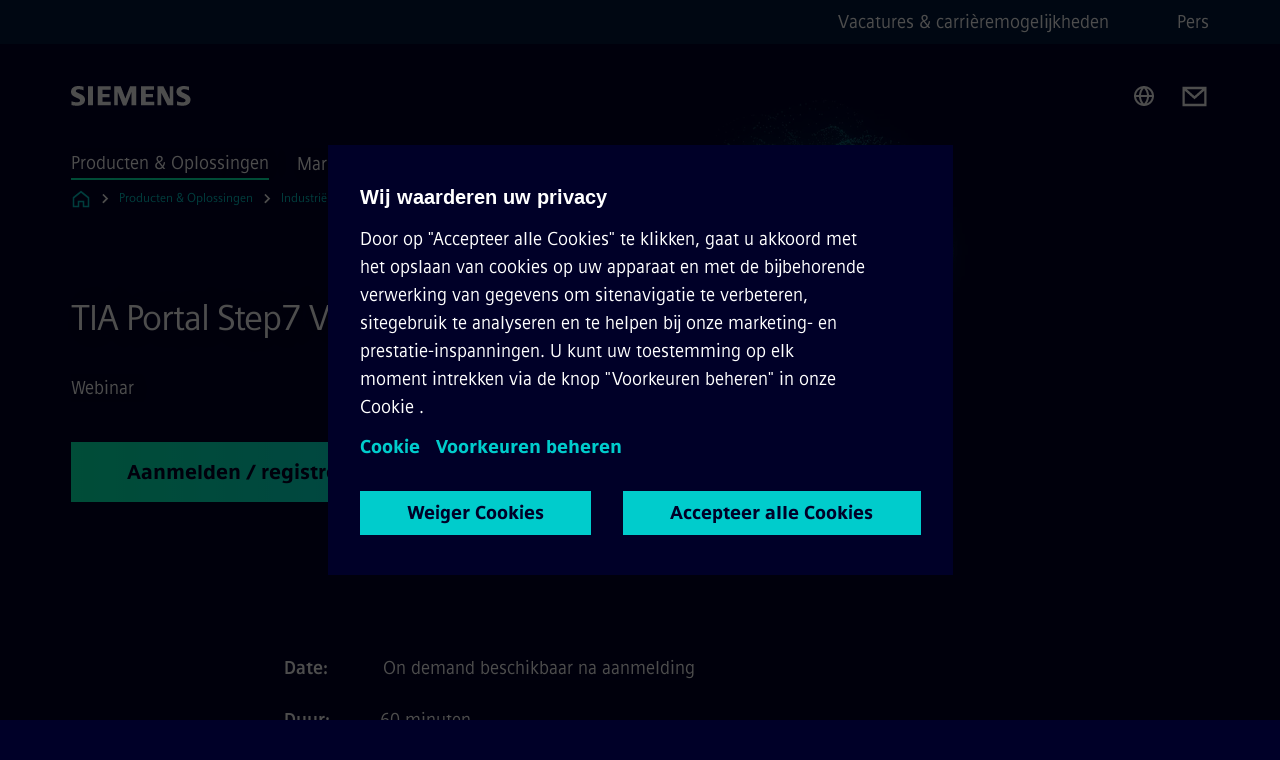

--- FILE ---
content_type: text/html
request_url: https://www.siemens.com/nl/nl/products/automation/topic-areas/industry-actueel/workshops/wb-08022023-tiaportal.html
body_size: 7708
content:
<!DOCTYPE html>
<html lang='nl' dir='ltr'>

  <head>
    <meta charset='utf-8' />
    <link rel="stylesheet" type="text/css" href="/assets/static/onRenderClient.45efb5d4.css"><link rel="stylesheet" type="text/css" href="/assets/static/search.1156d725.css"><link rel="stylesheet" type="text/css" href="/assets/static/StepCarousel.cca2ceee.css"><link rel="stylesheet" type="text/css" href="/assets/static/ResponsiveLayout.7f1d8e7e.css"><link rel="stylesheet" type="text/css" href="/assets/static/Modal.02e7bb2e.css"><link rel="stylesheet" type="text/css" href="/assets/static/ScrollbarShadows.5173f092.css"><link rel="stylesheet" type="text/css" href="/assets/static/use-section-in-viewport.db47ab30.css">
    <link rel="stylesheet" type="text/css" href="/assets/static/StageWrapper.f250b17a.css"><link rel="stylesheet" type="text/css" href="/assets/static/Logo.0c904b93.css"><link rel="stylesheet" type="text/css" href="/assets/static/SearchInput.2865e8cc.css"><link rel="stylesheet" type="text/css" href="/assets/static/Breadcrumbs.3497a2a9.css"><link rel="stylesheet" type="text/css" href="/assets/static/Button.7d9878e9.css"><link rel="stylesheet" type="text/css" href="/assets/static/DefaultPage.ec7bd55c.css"><link rel="preload" href="/assets/static/SectionAnchor.9aae9b0c.css" as="style" type="text/css"><meta name="viewport" content="width=device-width, initial-scale=1, maximum-scale=1, minimum-scale=1, user-scalable=no, viewport-fit=cover" /><meta name='app-revision' content='2025-11-20T10:13:36.000Z - master - 6f77caf' /><meta http-equiv='Cache-Control' content='public, max-age=600, must-revalidate'><link rel="preload" as="image" imagesrcset="https://assets.new.siemens.com/siemens/assets/api/uuid:c44ee66c-91c2-4ce9-936c-7d81b75b8cec/width:3840/quality:high/Webinar-TIA-Portal-Step7-V18.webp 3840w,https://assets.new.siemens.com/siemens/assets/api/uuid:c44ee66c-91c2-4ce9-936c-7d81b75b8cec/width:2732/quality:high/Webinar-TIA-Portal-Step7-V18.webp 2732w,https://assets.new.siemens.com/siemens/assets/api/uuid:c44ee66c-91c2-4ce9-936c-7d81b75b8cec/width:2224/quality:high/Webinar-TIA-Portal-Step7-V18.webp 2224w,https://assets.new.siemens.com/siemens/assets/api/uuid:c44ee66c-91c2-4ce9-936c-7d81b75b8cec/width:2048/quality:high/Webinar-TIA-Portal-Step7-V18.webp 2048w,https://assets.new.siemens.com/siemens/assets/api/uuid:c44ee66c-91c2-4ce9-936c-7d81b75b8cec/width:1920/quality:high/Webinar-TIA-Portal-Step7-V18.webp 1920w,https://assets.new.siemens.com/siemens/assets/api/uuid:c44ee66c-91c2-4ce9-936c-7d81b75b8cec/width:1266/quality:high/Webinar-TIA-Portal-Step7-V18.webp 1266w,https://assets.new.siemens.com/siemens/assets/api/uuid:c44ee66c-91c2-4ce9-936c-7d81b75b8cec/width:1125/quality:high/Webinar-TIA-Portal-Step7-V18.webp 1125w,https://assets.new.siemens.com/siemens/assets/api/uuid:c44ee66c-91c2-4ce9-936c-7d81b75b8cec/width:750/quality:high/Webinar-TIA-Portal-Step7-V18.webp 750w,https://assets.new.siemens.com/siemens/assets/api/uuid:c44ee66c-91c2-4ce9-936c-7d81b75b8cec/width:640/quality:high/Webinar-TIA-Portal-Step7-V18.webp 640w,https://assets.new.siemens.com/siemens/assets/api/uuid:c44ee66c-91c2-4ce9-936c-7d81b75b8cec/width:320/quality:high/Webinar-TIA-Portal-Step7-V18.webp 320w,https://assets.new.siemens.com/siemens/assets/api/uuid:c44ee66c-91c2-4ce9-936c-7d81b75b8cec/width:100/quality:low/Webinar-TIA-Portal-Step7-V18.webp 100w" imagesizes="100vw" fetchpriority="high" /><title>WB 08022023 TIA Portal Step7 V18 - Siemens NL</title>
<link rel="canonical" href="https://www.siemens.com/nl/nl/products/automation/topic-areas/industry-actueel/workshops/wb-08022023-tiaportal.html">
<meta name="dc.date.created" content="2024-08-27T15:51:37Z" data-generated="">
<meta name="dc.date.modified" content="2024-08-27T15:51:37Z" data-generated="">
<meta name="dc.identifier" content="/content/tenants/siemens-com/nl/nl_nl/product-services/automation/topics/industry-actueel/workshop/wb-08022023-tiaportal" data-generated="">
<meta name="dc.language" content="nl" data-generated="">
<meta name="dc.region" content="nl" data-generated="">
<meta name="dc.type" content="fw_Converting" data-generated="">
<meta name="description" content="Learn about TIA Portal V18's latest features for efficient engineering, including hardware updates, software tools, and project management tips." data-generated="">
<meta name="fragmentUUID" content="siem:J3AZgjtb9r4" data-generated="">
<meta name="google-site-verification" content="Fvc_0K5ODtgQhJnUZsLIdmILnMTt2yNV_oA4xxtDVSw" data-generated="">
<meta name="language" content="nl" data-generated="">
<meta name="msapplication-tap-highlight" content="NO" data-generated="">
<meta name="org" content="CM" data-generated="">
<meta name="robots" content="follow,index" data-generated="">
<meta name="searchTitle" content="WB 08022023 TIA Portal Step7 V18" data-generated="">
<meta name="template" content="fw_siemens-story-page" data-generated="">
<meta name="twitter:card" content="summary_large_image" data-generated="">
<meta name="twitter:site" content="@siemensindustry" data-generated="">
<meta name="twitter:title" content="WB 08022023 TIA Portal Step7 V18" data-generated="">
<meta property="og:locale" content="nl" data-generated="">
<meta property="og:site_name" content="Siemens Nederland N.V." data-generated="">
<meta property="og:title" content="WB 08022023 TIA Portal Step7 V18" data-generated="">
<meta property="og:type" content="website" data-generated="">
<meta property="og:url" content="https://www.siemens.com/nl/nl/products/automation/topic-areas/industry-actueel/workshops/wb-08022023-tiaportal.html" data-generated=""><link rel="preconnect" href="https://assets.adobedtm.com" /><link rel="preconnect" href="https://w3.siemens.com" /><link rel="preconnect" href="https://siemens.sc.omtrdc.net" /><link rel="preconnect" href="https://assets.new.siemens.com" /><link rel='preconnect' href='https://api.dc.siemens.com/fluidweb' /><script src='//assets.adobedtm.com/launch-EN94e8a0c1a62247fb92741f83d3ea12b6.min.js'></script><link rel="apple-touch-icon" sizes="180x180" href="https://cdn.c2comms.cloud/images/favicons/1.0/apple-touch-icon.png"><link rel="icon" type="image/png" sizes="32x32" href="https://cdn.c2comms.cloud/images/favicons/1.0/favicon-32x32.png"><link rel="icon" type="image/png" sizes="16x16" href="https://cdn.c2comms.cloud/images/favicons/1.0/favicon-16x16.png"><link rel="manifest" href="https://cdn.c2comms.cloud/images/favicons/1.0/site.webmanifest"><link rel="mask-icon" href="https://cdn.c2comms.cloud/images/favicons/1.0/safari-pinned-tab.svg" color="#5bbad5"><link rel="shortcut icon" href="https://cdn.c2comms.cloud/images/favicons/1.0/favicon.ico"><meta name="msapplication-TileColor" content="#da532c"><meta name="msapplication-config" content="https://cdn.c2comms.cloud/images/favicons/1.0/browserconfig.xml"><meta name="theme-color" content="#ffffff"><script> var _mtm = window._mtm = window._mtm || []; _mtm.push({'mtm.startTime': (new Date().getTime()), 'event': 'mtm.Start'});
      (function() {
        var d=document, g=d.createElement('script'), s=d.getElementsByTagName('script')[0];
        g.async=true; g.src='https://w3.siemens.com/js/container_Rfpo1n9N.js'; s.parentNode.insertBefore(g,s);
      })();
    </script>
  </head>

  <body class='fluidWebRoot'>
    <div id='app'><div class="app"><!--[--><div class="page fluidPage app--componentBelowHeader"><div class="fluidPage__wrapper page__wrapper"><!--[--><header class="header header--hasImageBackground"><ul class="skipLinks" data-ste-element="skip-links"><li><a style="" class="button button--tertiary button--default button--icon button--iconArrowRight button--iconRight button--link skipLinks__skipLink skipLinks__skipLink" data-ste-element href="#main" target="_self"><!--[-->Skip to main content<!--]--></a></li><li><a data-ste-element="inlineLink" class="skipLinks__skipLink inlineLink inlineLink--default skipLinks__skipLink" href="#navigation"><!--[--><!----><!--[--><!--[-->Skip to main navigation<!--]--><!--]--><span class="icon icon__name--chevron-right inlineLink__icon" data-ste-element="icon" style="--icon-color:white;--icon-size:20px;" position="after"></span><!--]--></a></li><li><a data-ste-element="inlineLink" class="skipLinks__skipLink inlineLink inlineLink--default skipLinks__skipLink" href="#footer"><!--[--><!----><!--[--><!--[-->Skip to footer<!--]--><!--]--><span class="icon icon__name--chevron-right inlineLink__icon" data-ste-element="icon" style="--icon-color:white;--icon-size:20px;" position="after"></span><!--]--></a></li></ul><div class="responsiveLayout responsiveLayout--hideOnXsmall responsiveLayout--hideOnSmall header__metaMenu"><!--[--><!----><nav aria-label="Header secondary navigation" class="secondaryNavigation" data-ste-element="secondary-navigation"><!----><ul class="secondaryNavigation__links"><!--[--><li><!--[--><a data-ste-element="metaNavigationLink" class="metaNavigationLink secondaryNavigation__link" href="https://www.siemens.com/nl/nl/bedrijf/vacatures.html" data-v-b19e575c>Vacatures &amp; carrièremogelijkheden</a><!--]--></li><li><!--[--><a data-ste-element="metaNavigationLink" class="metaNavigationLink secondaryNavigation__link" href="https://press.siemens.com/nl/nl" data-v-b19e575c>Pers</a><!--]--></li><!--]--></ul></nav><!--]--></div><div class="header__topBar"><div class="header__logoContainer"><!--[--><!----><div class="logo" data-ste-element="logo"><a class="logo__logo" tabindex="0" title="Siemens" aria-label="Siemens" href="https://www.siemens.com/nl/nl.html" target="_self"><!--[--><div class="logo__logoSiemens logo__logoSiemens--white"></div><!--]--></a></div><!--]--><!----></div><div class="header__iconsWrapper"><div class="headerSearch" data-ste-element="header-search"><form class="headerSearch__form"><!----><div class="headerSearch__animationWrapper"><div class="responsiveLayout responsiveLayout--hideOnMedium responsiveLayout--hideOnLarge responsiveLayout--hideOnXlarge"><!--[--><button class="headerSearch__icon" type="submit" value="search" aria-label="Ask or search anything…"></button><!--]--></div><div class="responsiveLayout responsiveLayout--hideOnXsmall responsiveLayout--hideOnSmall"><!--[--><div class="submitInput submitInput--normal submitInput--empty headerSearch__inputWrapper" data-ste-element="submitInput"><!--[--><!--]--><input id="submitInput__input" value data-hj-allow aria-controls="suggestionList__undefined" class="headerSearch__input submitInput__input" aria-label="Ask or search anything…" placeholder="Ask or search anything…" size="23" maxlength="2000" type="text"><!--[--><!--]--><button class="submitInput__applyButton submitInput__applyButton--search" aria-label="Ask or search anything…"></button><!--[--><!--]--></div><div style="display:none;" class="headerSearch__dropdown"><div><span class="headerSearch__suggestionAudioHint" aria-live="polite" tabindex="-1">0 suggestions available. Use the up and down arrow keys to navigate.</span><div class="headerSearch__suggestionHeadline" tabindex="-1">Search suggestion</div><ul id="suggestionList__undefined" class="headerSearch__suggestions"><!--[--><!--]--><!--[--><!--]--><!--[--><!--]--></ul></div><!----></div><!--]--></div></div></form></div><!----><!----><div class="header__regionSelectorWrapper"><div class="regionSelector"><button id="meta-nav" class="regionSelector__trigger" data-ste-element="region-selector" aria-label="Region Selector" aria-expanded="false" data-disable-live-translation><div class="responsiveLayout responsiveLayout--hideOnXsmall responsiveLayout--hideOnSmall responsiveLayout--hideOnMedium"><!--[--><span data-disable-live-translation>Nederland</span><!--]--></div></button><!----><!----><!----></div></div><a style="" aria-label="Contact us" class="button button--tertiary button--default button--link header__contactUs header__contactUs" data-ste-element href="https://www.siemens.com/nl/nl/general/contact.html" target="_self"><!--[--><!--]--></a><!----><div class="header__navigationCloseWrapper"><!----></div><!----></div></div><div class="header__navigationWrapper"><div style="display:none;"><!----></div><nav id="navigation" class="header__navigation" aria-label="Header primary navigation"><!----><div class="responsiveLayout responsiveLayout--hideOnMedium responsiveLayout--hideOnLarge responsiveLayout--hideOnXlarge"><!--[--><ul><div class="header__burgerMenuWrapper"><button id="navigation" class="header__burgerMenu" aria-label="main menu" aria-expanded="false"></button></div></ul><!--]--></div><div class="responsiveLayout responsiveLayout--hideOnXsmall responsiveLayout--hideOnSmall" style="display:contents;"><!--[--><div class="stepCarousel"><ul class="stepCarousel__links"><!--[--><li class="stepCarousel__link"><!--[--><button class="header__firstNaviItem header__firstNaviItem--activePath" aria-expanded="false" aria-haspopup="false" aria-live="off">Producten & Oplossingen</button><!--]--></li><li class="stepCarousel__link"><!--[--><button class="header__firstNaviItem" aria-expanded="false" aria-haspopup="false" aria-live="off">Marktspecifieke oplossingen</button><!--]--></li><li class="stepCarousel__link"><!--[--><button class="header__firstNaviItem" aria-expanded="false" aria-haspopup="false" aria-live="off">Bedrijf</button><!--]--></li><!--]--><li><!--[--><!--]--></li></ul><!----><!----></div><!--]--></div></nav></div><!----><!----><!----><!----></header><!----><!--]--><!--[--><!--[--><main id="main" class="contentTree" data-ste-element="content-tree"><div class="contentTree__itemsWrapper"><!--[--><div class="contentTree__item"><!--[--><!--[--><div class="pageSection pageSection__layoutStageFullWidth stage stage--firstStage option--sizeFullscreen stage--backgroundImageVideo" data-test="dads" id="siem:Le3zGScKsfh" data-anchor="TIAPortalStep7V18" data-ste-element="stage"><!--[--><!--[--><div class="stage__imageWrapper"><div class="stage__responsiveImage responsiveImage" data-ste-element="responsive-image" style=""><!--[--><picture><!--[--><source data-sizes="auto" type="image/webp" data-srcset="https://assets.new.siemens.com/siemens/assets/api/uuid:c44ee66c-91c2-4ce9-936c-7d81b75b8cec/width:3840/quality:high/Webinar-TIA-Portal-Step7-V18.webp 3840w,https://assets.new.siemens.com/siemens/assets/api/uuid:c44ee66c-91c2-4ce9-936c-7d81b75b8cec/width:2732/quality:high/Webinar-TIA-Portal-Step7-V18.webp 2732w,https://assets.new.siemens.com/siemens/assets/api/uuid:c44ee66c-91c2-4ce9-936c-7d81b75b8cec/width:2224/quality:high/Webinar-TIA-Portal-Step7-V18.webp 2224w,https://assets.new.siemens.com/siemens/assets/api/uuid:c44ee66c-91c2-4ce9-936c-7d81b75b8cec/width:2048/quality:high/Webinar-TIA-Portal-Step7-V18.webp 2048w,https://assets.new.siemens.com/siemens/assets/api/uuid:c44ee66c-91c2-4ce9-936c-7d81b75b8cec/width:1920/quality:high/Webinar-TIA-Portal-Step7-V18.webp 1920w,https://assets.new.siemens.com/siemens/assets/api/uuid:c44ee66c-91c2-4ce9-936c-7d81b75b8cec/width:1266/quality:high/Webinar-TIA-Portal-Step7-V18.webp 1266w,https://assets.new.siemens.com/siemens/assets/api/uuid:c44ee66c-91c2-4ce9-936c-7d81b75b8cec/width:1125/quality:high/Webinar-TIA-Portal-Step7-V18.webp 1125w,https://assets.new.siemens.com/siemens/assets/api/uuid:c44ee66c-91c2-4ce9-936c-7d81b75b8cec/width:750/quality:high/Webinar-TIA-Portal-Step7-V18.webp 750w,https://assets.new.siemens.com/siemens/assets/api/uuid:c44ee66c-91c2-4ce9-936c-7d81b75b8cec/width:640/quality:high/Webinar-TIA-Portal-Step7-V18.webp 640w,https://assets.new.siemens.com/siemens/assets/api/uuid:c44ee66c-91c2-4ce9-936c-7d81b75b8cec/width:320/quality:high/Webinar-TIA-Portal-Step7-V18.webp 320w,https://assets.new.siemens.com/siemens/assets/api/uuid:c44ee66c-91c2-4ce9-936c-7d81b75b8cec/width:100/quality:low/Webinar-TIA-Portal-Step7-V18.webp 100w" data-lowsrc="https://assets.new.siemens.com/siemens/assets/api/uuid:c44ee66c-91c2-4ce9-936c-7d81b75b8cec/width:100/quality:low/Webinar-TIA-Portal-Step7-V18.jpg"><source data-sizes="auto" data-srcset="https://assets.new.siemens.com/siemens/assets/api/uuid:c44ee66c-91c2-4ce9-936c-7d81b75b8cec/width:3840/quality:high/Webinar-TIA-Portal-Step7-V18.jpg 3840w,https://assets.new.siemens.com/siemens/assets/api/uuid:c44ee66c-91c2-4ce9-936c-7d81b75b8cec/width:2732/quality:high/Webinar-TIA-Portal-Step7-V18.jpg 2732w,https://assets.new.siemens.com/siemens/assets/api/uuid:c44ee66c-91c2-4ce9-936c-7d81b75b8cec/width:2224/quality:high/Webinar-TIA-Portal-Step7-V18.jpg 2224w,https://assets.new.siemens.com/siemens/assets/api/uuid:c44ee66c-91c2-4ce9-936c-7d81b75b8cec/width:2048/quality:high/Webinar-TIA-Portal-Step7-V18.jpg 2048w,https://assets.new.siemens.com/siemens/assets/api/uuid:c44ee66c-91c2-4ce9-936c-7d81b75b8cec/width:1920/quality:high/Webinar-TIA-Portal-Step7-V18.jpg 1920w,https://assets.new.siemens.com/siemens/assets/api/uuid:c44ee66c-91c2-4ce9-936c-7d81b75b8cec/width:1266/quality:high/Webinar-TIA-Portal-Step7-V18.jpg 1266w,https://assets.new.siemens.com/siemens/assets/api/uuid:c44ee66c-91c2-4ce9-936c-7d81b75b8cec/width:1125/quality:high/Webinar-TIA-Portal-Step7-V18.jpg 1125w,https://assets.new.siemens.com/siemens/assets/api/uuid:c44ee66c-91c2-4ce9-936c-7d81b75b8cec/width:750/quality:high/Webinar-TIA-Portal-Step7-V18.jpg 750w,https://assets.new.siemens.com/siemens/assets/api/uuid:c44ee66c-91c2-4ce9-936c-7d81b75b8cec/width:640/quality:high/Webinar-TIA-Portal-Step7-V18.jpg 640w,https://assets.new.siemens.com/siemens/assets/api/uuid:c44ee66c-91c2-4ce9-936c-7d81b75b8cec/width:320/quality:high/Webinar-TIA-Portal-Step7-V18.jpg 320w,https://assets.new.siemens.com/siemens/assets/api/uuid:c44ee66c-91c2-4ce9-936c-7d81b75b8cec/width:100/quality:low/Webinar-TIA-Portal-Step7-V18.jpg 100w" data-lowsrc="https://assets.new.siemens.com/siemens/assets/api/uuid:c44ee66c-91c2-4ce9-936c-7d81b75b8cec/width:100/quality:low/Webinar-TIA-Portal-Step7-V18.webp"><!--]--><img data-sizes="auto" alt="Webinar TIA Portal Step7 V18" title="Webinar TIA Portal Step7 V18" class="stage__imageElement lazyload blur-up responsiveImage__blurUp--always" style="" data-src="https://assets.new.siemens.com/siemens/assets/api/uuid:c44ee66c-91c2-4ce9-936c-7d81b75b8cec/width:100/quality:low/Webinar-TIA-Portal-Step7-V18.jpg"></picture><noscript><picture><!--[--><source type="image/webp" srcset="https://assets.new.siemens.com/siemens/assets/api/uuid:c44ee66c-91c2-4ce9-936c-7d81b75b8cec/width:3840/quality:high/Webinar-TIA-Portal-Step7-V18.webp 3840w,https://assets.new.siemens.com/siemens/assets/api/uuid:c44ee66c-91c2-4ce9-936c-7d81b75b8cec/width:2732/quality:high/Webinar-TIA-Portal-Step7-V18.webp 2732w,https://assets.new.siemens.com/siemens/assets/api/uuid:c44ee66c-91c2-4ce9-936c-7d81b75b8cec/width:2224/quality:high/Webinar-TIA-Portal-Step7-V18.webp 2224w,https://assets.new.siemens.com/siemens/assets/api/uuid:c44ee66c-91c2-4ce9-936c-7d81b75b8cec/width:2048/quality:high/Webinar-TIA-Portal-Step7-V18.webp 2048w,https://assets.new.siemens.com/siemens/assets/api/uuid:c44ee66c-91c2-4ce9-936c-7d81b75b8cec/width:1920/quality:high/Webinar-TIA-Portal-Step7-V18.webp 1920w,https://assets.new.siemens.com/siemens/assets/api/uuid:c44ee66c-91c2-4ce9-936c-7d81b75b8cec/width:1266/quality:high/Webinar-TIA-Portal-Step7-V18.webp 1266w,https://assets.new.siemens.com/siemens/assets/api/uuid:c44ee66c-91c2-4ce9-936c-7d81b75b8cec/width:1125/quality:high/Webinar-TIA-Portal-Step7-V18.webp 1125w,https://assets.new.siemens.com/siemens/assets/api/uuid:c44ee66c-91c2-4ce9-936c-7d81b75b8cec/width:750/quality:high/Webinar-TIA-Portal-Step7-V18.webp 750w,https://assets.new.siemens.com/siemens/assets/api/uuid:c44ee66c-91c2-4ce9-936c-7d81b75b8cec/width:640/quality:high/Webinar-TIA-Portal-Step7-V18.webp 640w,https://assets.new.siemens.com/siemens/assets/api/uuid:c44ee66c-91c2-4ce9-936c-7d81b75b8cec/width:320/quality:high/Webinar-TIA-Portal-Step7-V18.webp 320w,https://assets.new.siemens.com/siemens/assets/api/uuid:c44ee66c-91c2-4ce9-936c-7d81b75b8cec/width:100/quality:low/Webinar-TIA-Portal-Step7-V18.webp 100w"><source srcset="https://assets.new.siemens.com/siemens/assets/api/uuid:c44ee66c-91c2-4ce9-936c-7d81b75b8cec/width:3840/quality:high/Webinar-TIA-Portal-Step7-V18.jpg 3840w,https://assets.new.siemens.com/siemens/assets/api/uuid:c44ee66c-91c2-4ce9-936c-7d81b75b8cec/width:2732/quality:high/Webinar-TIA-Portal-Step7-V18.jpg 2732w,https://assets.new.siemens.com/siemens/assets/api/uuid:c44ee66c-91c2-4ce9-936c-7d81b75b8cec/width:2224/quality:high/Webinar-TIA-Portal-Step7-V18.jpg 2224w,https://assets.new.siemens.com/siemens/assets/api/uuid:c44ee66c-91c2-4ce9-936c-7d81b75b8cec/width:2048/quality:high/Webinar-TIA-Portal-Step7-V18.jpg 2048w,https://assets.new.siemens.com/siemens/assets/api/uuid:c44ee66c-91c2-4ce9-936c-7d81b75b8cec/width:1920/quality:high/Webinar-TIA-Portal-Step7-V18.jpg 1920w,https://assets.new.siemens.com/siemens/assets/api/uuid:c44ee66c-91c2-4ce9-936c-7d81b75b8cec/width:1266/quality:high/Webinar-TIA-Portal-Step7-V18.jpg 1266w,https://assets.new.siemens.com/siemens/assets/api/uuid:c44ee66c-91c2-4ce9-936c-7d81b75b8cec/width:1125/quality:high/Webinar-TIA-Portal-Step7-V18.jpg 1125w,https://assets.new.siemens.com/siemens/assets/api/uuid:c44ee66c-91c2-4ce9-936c-7d81b75b8cec/width:750/quality:high/Webinar-TIA-Portal-Step7-V18.jpg 750w,https://assets.new.siemens.com/siemens/assets/api/uuid:c44ee66c-91c2-4ce9-936c-7d81b75b8cec/width:640/quality:high/Webinar-TIA-Portal-Step7-V18.jpg 640w,https://assets.new.siemens.com/siemens/assets/api/uuid:c44ee66c-91c2-4ce9-936c-7d81b75b8cec/width:320/quality:high/Webinar-TIA-Portal-Step7-V18.jpg 320w,https://assets.new.siemens.com/siemens/assets/api/uuid:c44ee66c-91c2-4ce9-936c-7d81b75b8cec/width:100/quality:low/Webinar-TIA-Portal-Step7-V18.jpg 100w"><!--]--><img alt="Webinar TIA Portal Step7 V18" title="Webinar TIA Portal Step7 V18" loading="lazy" class="stage__imageElement" style="" src="https://assets.new.siemens.com/siemens/assets/api/uuid:c44ee66c-91c2-4ce9-936c-7d81b75b8cec/width:100/quality:low/Webinar-TIA-Portal-Step7-V18.jpg"></picture></noscript><!--]--><!----></div><!----></div><div class="stage__content"><div class="stage__headerContainer"><!----><h1 class="stage__header"><span>TIA Portal Step7 V18</span></h1></div><div class="responsiveLayout"><!--[--><div class="stage__description"><div class="stage__text"><html><head></head><body>Webinar</body></html></div><!----><div class="stage__buttonsContainer"><a style="" aria-label="Aanmelden / registreren regarding TIA Portal Step7 V18" class="button button--hero button--default button--link stage__button stage__button" data-ste-element="stage-button" href="#Aanmelden" target="_self"><!--[-->Aanmelden / registreren<!--]--></a></div></div><!----><!--]--></div></div><!----><!----><!--]--><!--]--></div><!----><!--]--><!----><!----><!--]--></div><div class="contentTree__item"><!----></div><!--]--><div class="contentTree__item"><!----></div></div></main><!--]--><!--]--></div><!----><!----><div class="page__backToTopButtonContainer"><!----></div><footer id="footer" class="footer" data-ste-element="footer"><!--[--><!--[--><ul class="footer__footerLinksWrapper footer__footerLinksWrapper--flexEnd"><!--[--><li class="footer__footerLinksItem"><a class="footerLink footer__footerLink" data-ste-element="footerLink" href="https://www.siemens.com/nl/nl/general/legal.html" data-v-774b2169><!--[-->Corporate Information <!--]--></a></li><li class="footer__footerLinksItem"><a class="footerLink footer__footerLink" data-ste-element="footerLink" href="https://www.siemens.com/nl/nl/general/privacy-notice.html" data-v-774b2169><!--[-->Privacy Policy <!--]--></a></li><li class="footer__footerLinksItem"><a class="footerLink footer__footerLink" data-ste-element="footerLink" href="https://www.siemens.com/nl/nl/general/cookie-notice.html" data-v-774b2169><!--[-->Cookie Policy <!--]--></a></li><li class="footer__footerLinksItem"><a class="footerLink footer__footerLink" data-ste-element="footerLink" href="https://www.siemens.com/nl/nl/general/terms-of-use.html" data-v-774b2169><!--[-->Terms of use <!--]--></a></li><li class="footer__footerLinksItem"><a class="footerLink footer__footerLink" data-ste-element="footerLink" href="https://www.siemens.com/nl/nl/general/digital-id.html" data-v-774b2169><!--[-->Digital ID <!--]--></a></li><li class="footer__footerLinksItem"><a class="footerLink footer__footerLink" data-ste-element="footerLink" href="https://www.siemens.com/global/en/company/about/compliance/reporting-channels.html" data-v-774b2169><!--[-->Whistleblowing<!--]--></a></li><!--]--></ul><!--]--><!--[--><!----><!--]--><!--[--><div class="footer__copyrightWrapper"><span class="footer__copyright">© Siemens 1996 - 2025</span></div><!--]--><!--[--><div class="footer__socialMedia__wrapper"><div class="logo_wrapper"><div id="logo" class="logo"><a class="logo__logo" href="https://www.siemens.com/global/en.html" tabindex="0" title="Siemens" aria-label="Siemens" style="" target="_blank"><div class="logo__logoSiemens"></div></a></div><!----></div><ul class="footer__socialMedia_links"><!--[--><li><a aria-label="Twitter" href="https://twitter.com/siemensindustry" class="footer__socialMediaItem" rel="noopener noreferrer" target="_blank"><span class="icon icon__name--twitter" data-ste-element="icon" style="--icon-color:white;--icon-size:24px;"></span></a></li><!--]--></ul></div><!--]--><!--]--></footer></div><!--]--></div></div>
    <link rel="modulepreload" href="/assets/js/ResponsiveImage-440f251c.js" as="script" type="text/javascript"><link rel="modulepreload" href="/assets/js/PageSection-a3cc87c7.js" as="script" type="text/javascript"><link rel="modulepreload" href="/assets/js/StageWrapper.vue_vue_type_script_setup_true_lang-f9fdb537.js" as="script" type="text/javascript"><link rel="modulepreload" href="/assets/js/StageWrapper-2ab0fcbd.js" as="script" type="text/javascript"><link rel="modulepreload" href="/assets/js/Button-54bae0bc.js" as="script" type="text/javascript"><link rel="modulepreload" href="/assets/js/DefaultPage-fc7114f0.js" as="script" type="text/javascript"><link rel="modulepreload" href="/assets/js/SectionAnchor-ac5744a5.js" as="script" type="text/javascript"><script>"use strict";(()=>{var{replace:s}="",g=/&(?:amp|#38|lt|#60|gt|#62|apos|#39|quot|#34);/g;var l={"&amp;":"&","&#38;":"&","&lt;":"<","&#60;":"<","&gt;":">","&#62;":">","&apos;":"'","&#39;":"'","&quot;":'"',"&#34;":'"'},p=e=>l[e],n=e=>s.call(e,g,p);var o={A:"groupA",B:"groupB"};var t={BAD_REQUEST:400,INTERNAL_SERVER_ERROR:500,NOT_FOUND:404,TEMPORARY_REDIRECT:307,UNARHORIZED:401},c={[t.TEMPORARY_REDIRECT]:{code:t.BAD_REQUEST,message:"Method and body not changed.",title:"Temporary Redirect"},[t.BAD_REQUEST]:{code:t.BAD_REQUEST,title:"Bad request"},[t.UNARHORIZED]:{code:t.UNARHORIZED,title:"Unauthorized"},[t.NOT_FOUND]:{code:t.NOT_FOUND,message:"This page could not be found.",title:"Page Not Found"},[t.INTERNAL_SERVER_ERROR]:{code:t.INTERNAL_SERVER_ERROR,message:"Internal Server Error",title:"Something went wrong."}};var r=(e,a)=>{if(!a)return;if(a==="main"){e.abtest=o.A;return}e.abtest=o.B,e.path=e.path.replace(/(.*)-b\.html$/,"$1.html")};window.siemens={datalayer:JSON.parse(n(`{\&quot;activateStream\&quot;:false,\&quot;companyName\&quot;:\&quot;Siemens Nederland N.V.\&quot;,\&quot;component\&quot;:{},\&quot;copyright\&quot;:\&quot;© Siemens 1996 - &lt;year&gt;\&quot;,\&quot;dateFormat\&quot;:\&quot;MMM d, yyyy\&quot;,\&quot;dateFormatWithoutYear\&quot;:\&quot;MMM d\&quot;,\&quot;designVariant\&quot;:\&quot;dark\&quot;,\&quot;footerLinks\&quot;:[{\&quot;text\&quot;:\&quot;Corporate Information \&quot;,\&quot;url\&quot;:\&quot;https://www.siemens.com/nl/nl/general/legal.html\&quot;,\&quot;target\&quot;:\&quot;newtab\&quot;},{\&quot;text\&quot;:\&quot;Privacy Policy \&quot;,\&quot;url\&quot;:\&quot;https://www.siemens.com/nl/nl/general/privacy-notice.html\&quot;,\&quot;target\&quot;:\&quot;newtab\&quot;},{\&quot;text\&quot;:\&quot;Cookie Policy \&quot;,\&quot;url\&quot;:\&quot;https://www.siemens.com/nl/nl/general/cookie-notice.html\&quot;,\&quot;target\&quot;:\&quot;newtab\&quot;},{\&quot;text\&quot;:\&quot;Terms of use \&quot;,\&quot;url\&quot;:\&quot;https://www.siemens.com/nl/nl/general/terms-of-use.html\&quot;,\&quot;target\&quot;:\&quot;newtab\&quot;},{\&quot;text\&quot;:\&quot;Digital ID \&quot;,\&quot;url\&quot;:\&quot;https://www.siemens.com/nl/nl/general/digital-id.html\&quot;,\&quot;target\&quot;:\&quot;newtab\&quot;},{\&quot;text\&quot;:\&quot;Whistleblowing\&quot;,\&quot;url\&quot;:\&quot;https://www.siemens.com/global/en/company/about/compliance/reporting-channels.html\&quot;,\&quot;target\&quot;:\&quot;newtab\&quot;}],\&quot;headerLinks\&quot;:[{\&quot;text\&quot;:\&quot;Vacatures &amp; carrièremogelijkheden\&quot;,\&quot;url\&quot;:\&quot;https://www.siemens.com/nl/nl/bedrijf/vacatures.html\&quot;,\&quot;target\&quot;:\&quot;sametab\&quot;},{\&quot;text\&quot;:\&quot;Pers\&quot;,\&quot;url\&quot;:\&quot;https://press.siemens.com/nl/nl\&quot;,\&quot;target\&quot;:\&quot;newtab\&quot;}],\&quot;isBusinessLinksDeactivated\&quot;:true,\&quot;jquery\&quot;:false,\&quot;language\&quot;:\&quot;nl\&quot;,\&quot;navRegion\&quot;:\&quot;nl\&quot;,\&quot;navigation\&quot;:{\&quot;continent\&quot;:\&quot;Europe\&quot;,\&quot;inPageNavigation\&quot;:{\&quot;enabled\&quot;:false,\&quot;headlines\&quot;:[]},\&quot;navTitle\&quot;:\&quot;WB 08022023 TIA Portal Step7 V18 \&quot;,\&quot;navText\&quot;:\&quot;WB 08022023 TIA Portal Step7 V18 \&quot;,\&quot;hideInNav\&quot;:true,\&quot;showInBread\&quot;:false,\&quot;linkUrl\&quot;:\&quot;https://www.siemens.com/nl/nl/products/automation/topic-areas/industry-actueel/workshops/wb-08022023-tiaportal.html\&quot;,\&quot;rank\&quot;:3},\&quot;pagePath\&quot;:\&quot;/nl/nl/products/automation/topic-areas/industry-actueel/workshops/wb-08022023-tiaportal.html\&quot;,\&quot;pageStructure\&quot;:[\&quot;siem:Le3zGScKsfh\&quot;,\&quot;siem:GYIb1x04BpN\&quot;],\&quot;pageTitle\&quot;:\&quot;WB 08022023 TIA Portal Step7 V18 - Siemens NL\&quot;,\&quot;snapScroll\&quot;:false,\&quot;socialChannels\&quot;:[{\&quot;label\&quot;:\&quot;Twitter\&quot;,\&quot;url\&quot;:\&quot;https://twitter.com/siemensindustry\&quot;,\&quot;type\&quot;:\&quot;twitter\&quot;}],\&quot;tagsearchContentItems\&quot;:[],\&quot;tagsearchEnableRelatedTags\&quot;:false,\&quot;tagsearchInitialContent\&quot;:[],\&quot;tagsearchShowRecommendations\&quot;:false,\&quot;tagsearchTags\&quot;:[],\&quot;topics\&quot;:[],\&quot;urlParams\&quot;:[],\&quot;useLazyload\&quot;:false}`)),pageConfiguration:JSON.parse(n(`{\&quot;path\&quot;:\&quot;/nl/nl/products/automation/topic-areas/industry-actueel/workshops/wb-08022023-tiaportal.html\&quot;,\&quot;dateFormat\&quot;:\&quot;MMM d, yyyy\&quot;,\&quot;dateFormatWithoutYear\&quot;:\&quot;MMM d\&quot;,\&quot;pageStructure\&quot;:[\&quot;siem:Le3zGScKsfh\&quot;,\&quot;siem:GYIb1x04BpN\&quot;],\&quot;tagsearchEnableRelatedTags\&quot;:false,\&quot;tagsearchInitialContent\&quot;:[],\&quot;tagsearchShowRecommendations\&quot;:false,\&quot;tagsearchTags\&quot;:[],\&quot;companyName\&quot;:\&quot;Siemens Nederland N.V.\&quot;,\&quot;copyRight\&quot;:\&quot;© Siemens 1996 - &lt;year&gt;\&quot;,\&quot;socialChannels\&quot;:[{\&quot;label\&quot;:\&quot;Twitter\&quot;,\&quot;url\&quot;:\&quot;https://twitter.com/siemensindustry\&quot;,\&quot;type\&quot;:\&quot;twitter\&quot;}],\&quot;footerLinks\&quot;:[{\&quot;text\&quot;:\&quot;Corporate Information \&quot;,\&quot;url\&quot;:\&quot;https://www.siemens.com/nl/nl/general/legal.html\&quot;,\&quot;target\&quot;:\&quot;newtab\&quot;},{\&quot;text\&quot;:\&quot;Privacy Policy \&quot;,\&quot;url\&quot;:\&quot;https://www.siemens.com/nl/nl/general/privacy-notice.html\&quot;,\&quot;target\&quot;:\&quot;newtab\&quot;},{\&quot;text\&quot;:\&quot;Cookie Policy \&quot;,\&quot;url\&quot;:\&quot;https://www.siemens.com/nl/nl/general/cookie-notice.html\&quot;,\&quot;target\&quot;:\&quot;newtab\&quot;},{\&quot;text\&quot;:\&quot;Terms of use \&quot;,\&quot;url\&quot;:\&quot;https://www.siemens.com/nl/nl/general/terms-of-use.html\&quot;,\&quot;target\&quot;:\&quot;newtab\&quot;},{\&quot;text\&quot;:\&quot;Digital ID \&quot;,\&quot;url\&quot;:\&quot;https://www.siemens.com/nl/nl/general/digital-id.html\&quot;,\&quot;target\&quot;:\&quot;newtab\&quot;},{\&quot;text\&quot;:\&quot;Whistleblowing\&quot;,\&quot;url\&quot;:\&quot;https://www.siemens.com/global/en/company/about/compliance/reporting-channels.html\&quot;,\&quot;target\&quot;:\&quot;newtab\&quot;}],\&quot;headerLinks\&quot;:[{\&quot;text\&quot;:\&quot;Vacatures &amp; carrièremogelijkheden\&quot;,\&quot;url\&quot;:\&quot;https://www.siemens.com/nl/nl/bedrijf/vacatures.html\&quot;,\&quot;target\&quot;:\&quot;sametab\&quot;},{\&quot;text\&quot;:\&quot;Pers\&quot;,\&quot;url\&quot;:\&quot;https://press.siemens.com/nl/nl\&quot;,\&quot;target\&quot;:\&quot;newtab\&quot;}],\&quot;headerContactUsButtonLink\&quot;:\&quot;https://www.siemens.com/nl/nl/general/contact.html\&quot;,\&quot;language\&quot;:\&quot;nl\&quot;,\&quot;activateStream\&quot;:false,\&quot;designVariant\&quot;:\&quot;dark\&quot;,\&quot;liveTranslation\&quot;:false,\&quot;snapScroll\&quot;:false,\&quot;analyticsPageTitle\&quot;:\&quot;WB 08022023 TIA Portal Step7 V18\&quot;,\&quot;authorOrg\&quot;:\&quot;CM\&quot;,\&quot;dateCreated\&quot;:\&quot;2023-01-23T11:02:46Z\&quot;,\&quot;dateModified\&quot;:\&quot;2024-08-27T15:50:43Z\&quot;,\&quot;datePublished\&quot;:\&quot;2024-08-27T15:51:37Z\&quot;,\&quot;fragment_uuid\&quot;:\&quot;siem:J3AZgjtb9r4\&quot;,\&quot;ownerOrg\&quot;:\&quot;CM\&quot;,\&quot;pageTitle\&quot;:\&quot;WB 08022023 TIA Portal Step7 V18 - Siemens NL\&quot;,\&quot;metaData\&quot;:[\&quot;template=fw_siemens-story-page\&quot;,\&quot;twitter:card=summary_large_image\&quot;,\&quot;og:site_name=Siemens Nederland N.V.\&quot;,\&quot;language=nl\&quot;,\&quot;twitter:site=@siemensindustry\&quot;,\&quot;msapplication-tap-highlight=NO\&quot;,\&quot;dc.type=fw_Converting\&quot;,\&quot;robots=follow,index\&quot;,\&quot;og:type=website\&quot;,\&quot;twitter:title=WB 08022023 TIA Portal Step7 V18\&quot;,\&quot;google-site-verification=Fvc_0K5ODtgQhJnUZsLIdmILnMTt2yNV_oA4xxtDVSw\&quot;,\&quot;org=CM\&quot;,\&quot;og:title=WB 08022023 TIA Portal Step7 V18\&quot;,\&quot;dc.date.created=2024-08-27T15:51:37Z\&quot;,\&quot;searchTitle=WB 08022023 TIA Portal Step7 V18\&quot;,\&quot;dc.region=nl\&quot;,\&quot;og:locale=nl\&quot;,\&quot;dc.date.modified=2024-08-27T15:51:37Z\&quot;,\&quot;dc.identifier=/content/tenants/siemens-com/nl/nl_nl/product-services/automation/topics/industry-actueel/workshop/wb-08022023-tiaportal\&quot;,\&quot;fragmentUUID=siem:J3AZgjtb9r4\&quot;,\&quot;dc.language=nl\&quot;,\&quot;og:url=https://www.siemens.com/nl/nl/products/automation/topic-areas/industry-actueel/workshops/wb-08022023-tiaportal.html\&quot;,\&quot;description=Learn about TIA Portal V18&#39;s latest features for efficient engineering, including hardware updates, software tools, and project management tips.\&quot;],\&quot;linkData\&quot;:[\&quot;canonical=https://www.siemens.com/nl/nl/products/automation/topic-areas/industry-actueel/workshops/wb-08022023-tiaportal.html\&quot;],\&quot;pageVersion\&quot;:\&quot;1.24\&quot;,\&quot;systemURL\&quot;:\&quot;/content/tenants/siemens-com/nl/nl_nl/product-services/automation/topics/industry-actueel/workshop/wb-08022023-tiaportal\&quot;,\&quot;tags\&quot;:[],\&quot;template\&quot;:\&quot;fw_siemens-story-page\&quot;,\&quot;type\&quot;:\&quot;fw_Converting\&quot;,\&quot;visualTags\&quot;:[],\&quot;navigation\&quot;:{\&quot;continent\&quot;:\&quot;Europe\&quot;,\&quot;inPageNavigation\&quot;:{\&quot;enabled\&quot;:false,\&quot;headlines\&quot;:[]},\&quot;navTitle\&quot;:\&quot;WB 08022023 TIA Portal Step7 V18 \&quot;,\&quot;navText\&quot;:\&quot;WB 08022023 TIA Portal Step7 V18 \&quot;,\&quot;hideInNav\&quot;:true,\&quot;showInBread\&quot;:false,\&quot;linkUrl\&quot;:\&quot;https://www.siemens.com/nl/nl/products/automation/topic-areas/industry-actueel/workshops/wb-08022023-tiaportal.html\&quot;,\&quot;rank\&quot;:3},\&quot;navRegion\&quot;:\&quot;nl\&quot;,\&quot;topics\&quot;:[],\&quot;tenant\&quot;:\&quot;SIEMENS_COM\&quot;,\&quot;domain\&quot;:\&quot;COM\&quot;}`)),pageReady:!1};window.siemens.datalayer.page=window.siemens.pageConfiguration;var i;try{i=__X_AB_TEST__}catch{}finally{r(window.siemens.pageConfiguration,i)}})();
</script><script src="//w3.siemens.com/ote/ote_config.js"></script><script src="//w3.siemens.com/ote/aem/ote.js"></script><script type='module' src='/assets/js/usercentrics/siemens-usercentrics-581b5ec2.js'></script><script>    
    var client = new XMLHttpRequest();
    client.open('HEAD', window.location.href);
    client.onreadystatechange = function() {
	    if (this.readyState === client.HEADERS_RECEIVED) {
		    const abtest = client.getResponseHeader("X-Ab-Test");
		    if (abtest === 'main') {
			    siemens.datalayer.page.abtest = "groupA";
		    } else if (abtest === 'experiment') {
			siemens.datalayer.page.path = window.location.pathname;
			siemens.datalayer.page.abtest = "groupB";
		    }
        }
    };
    client.send();

</script>
<script>    
  (function () {
    var trackingTimer = setInterval(function () {
      var visitorApiIndex = 2;

      function checkConditions() {
        return typeof window.s_c_il !== "undefined"
          && window.s_c_il.length > visitorApiIndex
          && typeof window.s_c_il[visitorApiIndex] !== "undefined"
          && typeof window.s_c_il[visitorApiIndex].getMarketingCloudVisitorID !== "undefined"
          && window.s_c_il[visitorApiIndex].getMarketingCloudVisitorID() !== ""
          && siemens.datalayer.page.fragment_uuid
          && siemens.datalayer.page.path;
      }

      function callApi(trackQuery) {
        // Replaced jQuery AJAX with native fetch API
        fetch("https://api.dc.siemens.com/fluidweb", {
          method: "POST",
          headers: {
            "Content-Type": "application/json"
          },
          body: JSON.stringify(trackQuery)
        }).catch((error) => {
          console.error("Error sending tracking request:", error);
        });
      }

      function buildTrackQuery(userId, itemId, pagePath) {
        return {
          query: `{trackEvent (userId: "${userId}", itemId: "${itemId}", pagePath: "${pagePath}", eventType: "pageview", eventValue: 0.5, sessionId: "${userId}") }`
        };
      }

      if (checkConditions()) {
        clearInterval(trackingTimer);
        setTimeout(function () {
          var userId = window.s_c_il[visitorApiIndex].getMarketingCloudVisitorID();
          var itemId = siemens.datalayer.page.fragment_uuid;
          var pagePath = siemens.datalayer.page.path;

          var trackQuery = buildTrackQuery(userId, itemId, pagePath);

          callApi(trackQuery);
        }, 1000);
      }
    }, 250);
  })();
</script>
    <noscript aria-hidden='true'>
      <strong>
        We're sorry but the new Siemens doesn't work properly without JavaScript
        enabled. Please enable it to continue.
      </strong>
    </noscript>
    <script id="vike_pageContext" type="application/json">{"analyticsPageTitle":"!undefined","apolloState":{"globalsearch":{},"defaultClient":{"ROOT_QUERY":{"__typename":"Query","fluidFragments({\"filter\":{\"AND\":{\"AND\":{\"OR\":[{\"fluidFragmentsFilter\":{\"uuid\":\"siem:Le3zGScKsfh\"}}],\"fluidFragmentsFilter\":[{\"category\":[\"APPLICATION\",\"CONTENT_GALLERY\",\"CONTENT_SEARCH\",\"FORM\",\"INTRO\",\"MEDIA_GALLERY\",\"MEDIA_RICHTEXT\",\"QUOTE\",\"SECTION\",\"SOLUTION_ADVISOR\",\"SPLIT_CONTAINER\",\"STAGE\",\"TABLE\",\"TEASER\"]}]}}}})":{"__typename":"FluidFragmentResults","fluidFragments":[{"__typename":"FluidFragment","category":"STAGE","uuid":"siem:Le3zGScKsfh","metadata":{"__typename":"FluidFragmentStageMetadata","context":[],"country":["nl"],"language":"nl","lastIndexed":"2024-08-27T15:51:37Z","tags":[],"topics":[],"headline":"","subheadline":"","title":"TIA Portal Step7 V18","description":"Webinar","url":"#Aanmelden","layout":"backgroundImageVideo","metaProperties":{"__typename":"FluidFragmentMetaProperties","buttonLabel":"Aanmelden / registreren"},"media":[{"__typename":"FluidImage","description":"","title":"","orientation":"landscape","ratio":"1036:621","downloadUrl":"https://assets.new.siemens.com/siemens/assets/api/uuid:c44ee66c-91c2-4ce9-936c-7d81b75b8cec/operation:download/TIA-Portal-Visual-Laptop-STEP7-SCL.jpg","seoName":"Webinar TIA Portal Step7 V18","hotspots":[],"renditions({\"transform\":[{\"quality\":\"HIGH\",\"width\":3840},{\"quality\":\"HIGH\",\"width\":2732},{\"quality\":\"HIGH\",\"width\":2224},{\"quality\":\"HIGH\",\"width\":2048},{\"quality\":\"HIGH\",\"width\":1920},{\"quality\":\"HIGH\",\"width\":1266},{\"quality\":\"HIGH\",\"width\":1125},{\"quality\":\"HIGH\",\"width\":750},{\"quality\":\"HIGH\",\"width\":640},{\"quality\":\"HIGH\",\"width\":320},{\"quality\":\"LOW\",\"width\":100}]})":[{"__typename":"Rendition","url":"https://assets.new.siemens.com/siemens/assets/api/uuid:c44ee66c-91c2-4ce9-936c-7d81b75b8cec/width:3840/quality:high/Webinar-TIA-Portal-Step7-V18.jpg"},{"__typename":"Rendition","url":"https://assets.new.siemens.com/siemens/assets/api/uuid:c44ee66c-91c2-4ce9-936c-7d81b75b8cec/width:2732/quality:high/Webinar-TIA-Portal-Step7-V18.jpg"},{"__typename":"Rendition","url":"https://assets.new.siemens.com/siemens/assets/api/uuid:c44ee66c-91c2-4ce9-936c-7d81b75b8cec/width:2224/quality:high/Webinar-TIA-Portal-Step7-V18.jpg"},{"__typename":"Rendition","url":"https://assets.new.siemens.com/siemens/assets/api/uuid:c44ee66c-91c2-4ce9-936c-7d81b75b8cec/width:2048/quality:high/Webinar-TIA-Portal-Step7-V18.jpg"},{"__typename":"Rendition","url":"https://assets.new.siemens.com/siemens/assets/api/uuid:c44ee66c-91c2-4ce9-936c-7d81b75b8cec/width:1920/quality:high/Webinar-TIA-Portal-Step7-V18.jpg"},{"__typename":"Rendition","url":"https://assets.new.siemens.com/siemens/assets/api/uuid:c44ee66c-91c2-4ce9-936c-7d81b75b8cec/width:1266/quality:high/Webinar-TIA-Portal-Step7-V18.jpg"},{"__typename":"Rendition","url":"https://assets.new.siemens.com/siemens/assets/api/uuid:c44ee66c-91c2-4ce9-936c-7d81b75b8cec/width:1125/quality:high/Webinar-TIA-Portal-Step7-V18.jpg"},{"__typename":"Rendition","url":"https://assets.new.siemens.com/siemens/assets/api/uuid:c44ee66c-91c2-4ce9-936c-7d81b75b8cec/width:750/quality:high/Webinar-TIA-Portal-Step7-V18.jpg"},{"__typename":"Rendition","url":"https://assets.new.siemens.com/siemens/assets/api/uuid:c44ee66c-91c2-4ce9-936c-7d81b75b8cec/width:640/quality:high/Webinar-TIA-Portal-Step7-V18.jpg"},{"__typename":"Rendition","url":"https://assets.new.siemens.com/siemens/assets/api/uuid:c44ee66c-91c2-4ce9-936c-7d81b75b8cec/width:320/quality:high/Webinar-TIA-Portal-Step7-V18.jpg"},{"__typename":"Rendition","url":"https://assets.new.siemens.com/siemens/assets/api/uuid:c44ee66c-91c2-4ce9-936c-7d81b75b8cec/width:100/quality:low/Webinar-TIA-Portal-Step7-V18.jpg"}]}],"visualTags":[],"visualTagsItems":null,"useAssets":true,"numberOfToplineTags":2,"secondaryButton":null}}],"count":1}}}},"customPageContext":"!undefined","deploymentConfig":{"ADYEN_CLIENT_KEY":"test_WMN7GLBS7BDDTC46PTBSBKMQNYX67JMK","ADYEN_ENVIRONMENT":"test","BRIGHTCOVE_ACCOUNT":"1813624294001","BRIGHTCOVE_PLAYER":"VMi7Ptd8P","CAPTCHA_KEY":"6Ld8me0UAAAAALJ2ka1shFDKmr_lcqLGVhiEYMyD","CART_TARGET":"https://xcelerator.siemens.com/global/en/cart.html","COMMS_CLOUD_ANALYTICS":"https://w3.siemens.com/js/container_Rfpo1n9N.js","DEX_API":"https://commerce-api.c2comms.cloud/dex-services/","DEX_IMAGE_TENANT":"/content/dam/siemens/products/marketplace/ecbe-products-new","DPM_HTTP":"https://exports.dps-registry.dc.siemens.com/dpm-export.json","ELOQUA_FORM_RENDERER_HTTP":"https://profiles.siemens.com/pub/v3/forms.js","ENABLE_FRAGMENT_PREVIEW":false,"FONT_VM_TEST_ENABLED":true,"HEADER_SEARCH_URL":"/global/en/search.html","INTEROPS_API":"https://public-apim.siemens.com/c00107-interop/api/v1/","MICROSOFT_FORM_API_ID":"https://public-eur.mkt.dynamics.com/api/v1.0/orgs/fbb5a5ca-32e4-41b4-b5eb-6f93ee4bf56a/","MICROSOFT_FORM_CACHED_URL":"https://assets-eur.mkt.dynamics.com/fbb5a5ca-32e4-41b4-b5eb-6f93ee4bf56a/digitalassets/forms/","MICROSOFT_FORM_RENDERER_HTTP":"https://cxppusa1formui01cdnsa01-endpoint.azureedge.net/eur/FormLoader/FormLoader.bundle.js","MOBILITY_FEATURE":false,"ONLY_DOT_COM_FEATURE":true,"ONLY_XCL_FEATURE":false,"ONLY_XMP_FEATURE":false,"PAYMEMT_CLIENT_ID":"COMMSCLOUD","PAYMENT_HTTP":"https://payment.siemens.com/js/integrated/payment.1.3.min.js","PREVIEW_MODE":false,"SEARCH_FACETS":["LANGUAGES","REGIONS"],"SEARCH_SSR_ENABLED":false,"SENTRY_DSN":"https://4d1f99057d177472603ecaf58f2eeee0@o4504753513824256.ingest.sentry.io/4506654723080192","ACTIVATE_STREAM":true,"ADD_TO_LIST_ENABLED_TAG_UUIDS":["5a7d247f-948d-4f67-959f-bb5eb7242507","4a6efece-5a13-4680-8902-115b6005a669","c3287982-b11c-49cf-9eaa-86363579d96b","8e07596f-2368-4d1b-ba11-9cf46160a42e"],"CONTACT_FORM_HTTP":"https://o8fhtryzal.execute-api.eu-west-1.amazonaws.com/prod","GRAPHQL_GLOBAL_SEARCH_HTTP":"https://api.dc.siemens.com/search","GRAPHQL_HTTP":"https://api.dc.siemens.com/fluidweb","LAUNCH_HTTP":"//assets.adobedtm.com/launch-EN94e8a0c1a62247fb92741f83d3ea12b6.min.js","NAVIGATION_TENANT":"SIEMENS_COM","SENTRY_ENV":"siemenscom-prod","STAGE":"master","SUBSCRIBE_FORM_HTTP":"https://o8fhtryzal.execute-api.eu-west-1.amazonaws.com/prod"},"homepageFallbackFrom":"!undefined","isClient":true,"isLocalhost":false,"language":"nl","piniaState":{"ui":{"backToTopHeightMultiplier":3,"design":"default","isStateRegionSelectorOpen":false,"modalMode":false},"contentTree":{},"inpage-navigation":{"visibleSectionId":null},"live-translation":{"currentLanguage":null,"disclaimerLanguage":null,"isDisclaimerAccepted":false,"isDisclaimerOpen":false},"searchBar":{"catalogSuggestionsLoading":false,"originalSearchTermAnalytics":"","searchTerm":"","searchTermAnalytics":"","showSearchBar":false,"suggestionTerm":"","suggestionsLoading":false,"triggerSearchAnalytics":false},"auth":{"loading":true},"tracking":{"isConsentLayerVisible":true}},"textDirection":"ltr","urlOriginal":"https://www.siemens.com/nl/nl/products/automation/topic-areas/industry-actueel/workshops/wb-08022023-tiaportal.html","urlParsed":{"origin":"https://www.siemens.com","pathname":"/nl/nl/products/automation/topic-areas/industry-actueel/workshops/wb-08022023-tiaportal.html","pathnameOriginal":"/nl/nl/products/automation/topic-areas/industry-actueel/workshops/wb-08022023-tiaportal.html","search":{},"searchAll":{},"searchOriginal":null},"urlPathname":"/nl/nl/products/automation/topic-areas/industry-actueel/workshops/wb-08022023-tiaportal.html","abortReason":"!undefined","_urlRewrite":null,"_urlRedirect":"!undefined","abortStatusCode":"!undefined","_abortCall":"!undefined","_pageContextInitIsPassedToClient":true,"_pageId":"/src/pages/@region/@language/index","data":[{"title":"Producten & Oplossingen","text":"Products & Services","hideInNav":false,"showInBread":true,"linkUrl":"https://www.siemens.com/nl/nl/products.html","rank":1,"children":"!undefined"},{"title":"Marktspecifieke oplossingen","text":"Marktspecifieke oplossingen","hideInNav":false,"showInBread":true,"linkUrl":"https://www.siemens.com/nl/nl/markten.html","rank":2,"children":"!undefined"},{"title":"Bedrijf","text":"Company","hideInNav":false,"showInBread":true,"linkUrl":"https://www.siemens.com/nl/nl/bedrijf.html","rank":3,"children":"!undefined"}]}</script><script src="/assets/js/entries/entry-server-routing-5731fff9.js" type="module" async></script><link rel="modulepreload" href="/assets/js/entries/src/pages/@region/@language/index-e66bb9d2.js" as="script" type="text/javascript"><link rel="modulepreload" href="/assets/js/onRenderClient.legacy-d25e5b72.js" as="script" type="text/javascript"><link rel="modulepreload" href="/assets/js/@vue_apollo-option-19faf136.js" as="script" type="text/javascript"><link rel="modulepreload" href="/assets/js/onRenderClient-835da6da.js" as="script" type="text/javascript"><link rel="modulepreload" href="/assets/js/vue-5c8cbd4f.js" as="script" type="text/javascript"><link rel="modulepreload" href="/assets/js/apollo-97148515.js" as="script" type="text/javascript"><link rel="modulepreload" href="/assets/js/@apollo_client-18406a81.js" as="script" type="text/javascript"><link rel="modulepreload" href="/assets/js/graphql-d4ffdae0.js" as="script" type="text/javascript"><link rel="modulepreload" href="/assets/js/pinia-1a5a6f6d.js" as="script" type="text/javascript"><link rel="modulepreload" href="/assets/js/@vue_apollo-composable-f9121ebd.js" as="script" type="text/javascript"><link rel="modulepreload" href="/assets/js/@vueuse-2c99aa08.js" as="script" type="text/javascript"><link rel="modulepreload" href="/assets/js/vue-i18n-165d0c9d.js" as="script" type="text/javascript"><link rel="modulepreload" href="/assets/js/_Page.vue_vue_type_script_setup_true_lang-daaf1744.js" as="script" type="text/javascript"><link rel="modulepreload" href="/assets/js/ContentTree.vue_vue_type_script_setup_true_lang-07d94db3.js" as="script" type="text/javascript"><link rel="modulepreload" href="/assets/js/ContentFragment.vue_vue_type_script_setup_true_lang-c749ed87.js" as="script" type="text/javascript"><link rel="modulepreload" href="/assets/js/use-animation-97061312.js" as="script" type="text/javascript"><link rel="modulepreload" href="/assets/js/use-in-viewport-a78860e3.js" as="script" type="text/javascript"><link rel="modulepreload" href="/assets/js/classes-21eef495.js" as="script" type="text/javascript"><link rel="modulepreload" href="/assets/js/once-ready-0fb4e411.js" as="script" type="text/javascript"><link rel="modulepreload" href="/assets/js/content-tree.store-60f5ab79.js" as="script" type="text/javascript"><link rel="modulepreload" href="/assets/js/get-next-headline-tag-7ce50b27.js" as="script" type="text/javascript"><link rel="modulepreload" href="/assets/js/use-lazy-query-ssr-safe-8f6133de.js" as="script" type="text/javascript"><link rel="modulepreload" href="/assets/js/array-f6d649f8.js" as="script" type="text/javascript"><link rel="modulepreload" href="/assets/js/commerceDEX.store-c7e57bcd.js" as="script" type="text/javascript"><link rel="modulepreload" href="/assets/js/date-fns-119c1f8d.js" as="script" type="text/javascript"><link rel="modulepreload" href="/assets/js/date-fns-locale-en-US-1ec597e4.js" as="script" type="text/javascript"><link rel="modulepreload" href="/assets/js/date-fns-locale_lib-3a754dbd.js" as="script" type="text/javascript"><link rel="modulepreload" href="/assets/js/auth.store-71be472d.js" as="script" type="text/javascript"><link rel="modulepreload" href="/assets/js/search.store-dd7708ef.js" as="script" type="text/javascript"><link rel="modulepreload" href="/assets/js/WithIcon.vue_vue_type_script_setup_true_lang-3faa14ea.js" as="script" type="text/javascript"><link rel="modulepreload" href="/assets/js/Icon.vue_vue_type_script_setup_true_lang-834c593c.js" as="script" type="text/javascript"><link rel="modulepreload" href="/assets/js/modal-e9225439.js" as="script" type="text/javascript"><link rel="modulepreload" href="/assets/js/ui.store-34b910a9.js" as="script" type="text/javascript"><link rel="modulepreload" href="/assets/js/_plugin-vue_export-helper-e536a1f5.js" as="script" type="text/javascript"><link rel="modulepreload" href="/assets/js/StepCarousel.vue_vue_type_style_index_0_lang-9746922b.js" as="script" type="text/javascript"><link rel="modulepreload" href="/assets/js/TrackingClick-6d1301b3.js" as="script" type="text/javascript"><link rel="modulepreload" href="/assets/js/is-triggered-by-enter-29c7a91e.js" as="script" type="text/javascript"><link rel="modulepreload" href="/assets/js/Button.vue_vue_type_script_setup_true_lang-9c5677f8.js" as="script" type="text/javascript"><link rel="modulepreload" href="/assets/js/BaseLoader.vue_vue_type_script_setup_true_lang-37669c50.js" as="script" type="text/javascript"><link rel="modulepreload" href="/assets/js/use-viewport-name-23515f41.js" as="script" type="text/javascript"><link rel="modulepreload" href="/assets/js/breakpoints-310b9677.js" as="script" type="text/javascript"><link rel="modulepreload" href="/assets/js/Modal.vue_vue_type_style_index_0_lang-7c96a2dc.js" as="script" type="text/javascript"><link rel="modulepreload" href="/assets/js/ResponsiveLayout.vue_vue_type_style_index_0_lang-e48ebbf7.js" as="script" type="text/javascript"><link rel="modulepreload" href="/assets/js/use-ref-proxy-4b79357f.js" as="script" type="text/javascript"><link rel="modulepreload" href="/assets/js/ScrollbarShadows.vue_vue_type_script_setup_true_lang-a3171eb1.js" as="script" type="text/javascript"><link rel="modulepreload" href="/assets/js/use-apollo-clients-d129ee4d.js" as="script" type="text/javascript"><link rel="modulepreload" href="/assets/js/use-debounce-functions-52a84480.js" as="script" type="text/javascript"><link rel="modulepreload" href="/assets/js/use-key-handler-30bdc312.js" as="script" type="text/javascript"><link rel="modulepreload" href="/assets/js/use-option-background-style-945cab5d.js" as="script" type="text/javascript"><link rel="modulepreload" href="/assets/js/GlobalSearchSuggestions-98af285d.js" as="script" type="text/javascript"><link rel="modulepreload" href="/assets/js/placeholders-bcffb8e6.js" as="script" type="text/javascript"><link rel="modulepreload" href="/assets/js/SearchInput.vue_vue_type_script_setup_true_lang-911516ab.js" as="script" type="text/javascript"><link rel="modulepreload" href="/assets/js/BaseLoader.vue_vue_type_script_setup_true_lang-f0960148.js" as="script" type="text/javascript"><link rel="modulepreload" href="/assets/js/InlineLink.vue_vue_type_script_setup_true_lang-ed921a6a.js" as="script" type="text/javascript"><link rel="modulepreload" href="/assets/js/uuid-b8394839.js" as="script" type="text/javascript"><link rel="modulepreload" href="/assets/js/use-debounce-f1a4b9a7.js" as="script" type="text/javascript"><link rel="modulepreload" href="/assets/js/ClientOnly.vue_vue_type_script_lang-3a5a4abe.js" as="script" type="text/javascript"><link rel="modulepreload" href="/assets/js/use-section-in-viewport-8a4382b3.js" as="script" type="text/javascript"><link rel="modulepreload" href="/assets/js/get-dom-root-element-41a2b876.js" as="script" type="text/javascript"><link rel="modulepreload" href="/assets/js/use-url-and-context-9b2b8df6.js" as="script" type="text/javascript"><link rel="modulepreload" href="/assets/js/FluidPage.vue_vue_type_script_setup_true_lang-c80d927a.js" as="script" type="text/javascript"><link rel="modulepreload" href="/assets/js/http-status.model-f87edaa5.js" as="script" type="text/javascript">
  </body>
</html>

--- FILE ---
content_type: text/css
request_url: https://www.siemens.com/assets/static/MediaRichText.003cb392.css
body_size: 1781
content:
:root{--grid-width:100vw;--grid-columns-count:36}@media (min-width: 1440px){:root{--grid-width:1440px}}.text_topline_bold{font-size:1rem;font-family:Siemens Sans Pro Bold,arial,sans-serif;line-height:1.375;color:var(--theme-color-1);font-weight:400;letter-spacing:1px}.text_hero_1_bold{font-size:2.5rem;font-family:Siemens Sans Pro Bold,arial,sans-serif;line-height:1.2;color:var(--theme-color-1);font-weight:400;letter-spacing:-.5px}@media (min-width: 600px){.text_hero_1_bold{font-size:3rem;font-family:Siemens Sans Pro Bold,arial,sans-serif;line-height:1.1666666667}}@media (min-width: 1440px){.text_hero_1_bold{font-size:3.75rem;font-family:Siemens Sans Pro Bold,arial,sans-serif;line-height:1.2}}.text_hero_1_roman{font-size:2.5rem;font-family:Siemens Sans Pro Roman,arial,sans-serif;line-height:1.2;color:var(--theme-color-1);font-weight:400;letter-spacing:-.5px}@media (min-width: 600px){.text_hero_1_roman{font-size:3rem;font-family:Siemens Sans Pro Roman,arial,sans-serif;line-height:1.1666666667}}@media (min-width: 1440px){.text_hero_1_roman{font-size:3.75rem;font-family:Siemens Sans Pro Roman,arial,sans-serif;line-height:1.2}}.text_hero_2_roman{font-size:2rem;font-family:Siemens Sans Pro Roman,arial,sans-serif;line-height:1.1875;color:var(--theme-color-1);letter-spacing:-1px}@media (min-width: 1024px){.text_hero_2_roman{font-size:2.25rem;font-family:Siemens Sans Pro Roman,arial,sans-serif;line-height:1.3333333333}}@media (min-width: 1440px){.text_hero_2_roman{font-size:2.5rem;font-family:Siemens Sans Pro Roman,arial,sans-serif;line-height:1.3}}.text_hero_2_bold{font-size:2rem;font-family:Siemens Sans Pro Bold,arial,sans-serif;line-height:1.1875;color:var(--theme-color-1);font-weight:400;letter-spacing:-.5px;font-family:Siemens Sans Pro SBold,arial,sans-serif}@media (min-width: 1024px){.text_hero_2_bold{font-size:2.25rem;font-family:Siemens Sans Pro Bold,arial,sans-serif;line-height:1.3333333333}}@media (min-width: 1440px){.text_hero_2_bold{font-size:2.5rem;font-family:Siemens Sans Pro Bold,arial,sans-serif;line-height:1.3}}.text_hero_3_roman{font-size:1.75rem;font-family:Siemens Sans Pro Roman,arial,sans-serif;line-height:1.3571428571;color:var(--theme-color-1);letter-spacing:-.5px}@media (min-width: 600px){.text_hero_3_roman{font-size:2rem;font-family:Siemens Sans Pro Roman,arial,sans-serif;line-height:1.3125}}@media (min-width: 1440px){.text_hero_3_roman{font-size:2.25rem;font-family:Siemens Sans Pro Roman,arial,sans-serif;line-height:1.2777777778}}.text_hero_3_bold{font-size:1.75rem;font-family:Siemens Sans Pro Bold,arial,sans-serif;line-height:1.3571428571;color:var(--theme-color-1);font-weight:400;letter-spacing:-.5px}@media (min-width: 600px){.text_hero_3_bold{font-size:2rem;font-family:Siemens Sans Pro Bold,arial,sans-serif;line-height:1.3125}}@media (min-width: 1440px){.text_hero_3_bold{font-size:2.25rem;font-family:Siemens Sans Pro Bold,arial,sans-serif;line-height:1.2777777778}}.text_hero_4_roman{font-size:1.625rem;font-family:Siemens Sans Pro Roman,arial,sans-serif;line-height:1.3076923077;color:var(--theme-color-1);font-weight:400;letter-spacing:-.5px}@media (min-width: 600px){.text_hero_4_roman{font-size:1.75rem;font-family:Siemens Sans Pro Roman,arial,sans-serif;line-height:1.2142857143}}@media (min-width: 1440px){.text_hero_4_roman{font-size:2rem;font-family:Siemens Sans Pro Roman,arial,sans-serif;line-height:1.1875}}.text_hero_4_bold{font-size:1.625rem;font-family:Siemens Sans Pro Bold,arial,sans-serif;line-height:1.3076923077;color:var(--theme-color-1);font-weight:400}@media (min-width: 600px){.text_hero_4_bold{font-size:1.75rem;font-family:Siemens Sans Pro Bold,arial,sans-serif;line-height:1.2142857143}}@media (min-width: 1440px){.text_hero_4_bold{font-size:2rem;font-family:Siemens Sans Pro Bold,arial,sans-serif;line-height:1.1875}}.text_hero_5_roman{font-size:1.375rem;font-family:Siemens Sans Pro Roman,arial,sans-serif;line-height:1.3636363636;color:var(--theme-color-1);font-weight:400}@media (min-width: 600px){.text_hero_5_roman{font-size:1.5rem;font-family:Siemens Sans Pro Roman,arial,sans-serif;line-height:1.3333333333}}@media (min-width: 1440px){.text_hero_5_roman{font-size:1.5rem;font-family:Siemens Sans Pro Roman,arial,sans-serif;line-height:1.3333333333}}.text_hero_5_bold{font-size:1.375rem;font-family:Siemens Sans Pro Bold,arial,sans-serif;line-height:1.3636363636;color:var(--theme-color-1)}@media (min-width: 600px){.text_hero_5_bold{font-size:1.5rem;font-family:Siemens Sans Pro Bold,arial,sans-serif;line-height:1.3333333333}}@media (min-width: 1440px){.text_hero_5_bold{font-size:1.5rem;font-family:Siemens Sans Pro Bold,arial,sans-serif;line-height:1.3333333333}}.text_hero_6_roman{font-size:1.25rem;font-family:Siemens Sans Pro Roman,arial,sans-serif;line-height:1.4;color:var(--theme-color-1)}.text_hero_6_bold{font-size:1.25rem;font-family:Siemens Sans Pro Bold,arial,sans-serif;line-height:1.4;color:var(--theme-color-1);font-weight:400}.text_quote{font-size:2rem;font-family:Siemens Sans Pro Roman,arial,sans-serif;line-height:1.25;color:var(--theme-color-1);font-weight:400;letter-spacing:-.5px}@media (min-width: 1024px){.text_quote{font-size:2.25rem;font-family:Siemens Sans Pro Roman,arial,sans-serif;line-height:1.3333333333}}@media (min-width: 1440px){.text_quote{font-size:2.5rem;font-family:Siemens Sans Pro Roman,arial,sans-serif;line-height:1.4}}.text_intro{font-size:1.375rem;font-family:Siemens Sans Pro Roman,arial,sans-serif;line-height:1.4545454545;color:var(--theme-color-1);font-weight:400}.text_copy_roman{font-size:1.125rem;font-family:Siemens Sans Pro Roman,arial,sans-serif;line-height:1.5555555556;color:var(--theme-color-1);font-weight:400}.text_copy_bold{font-size:1.125rem;font-family:Siemens Sans Pro Bold,arial,sans-serif;line-height:1.5555555556;color:var(--theme-color-1);font-weight:400}.text_copy_small_roman{font-size:.875rem;font-family:Siemens Sans Pro Roman,arial,sans-serif;line-height:1.5;color:var(--theme-color-1);font-weight:400}.text_copy_small_bold{font-size:.875rem;font-family:Siemens Sans Pro Bold,arial,sans-serif;line-height:1.5;color:var(--theme-color-1);font-weight:400}.text_caption{font-size:1rem;font-family:Siemens Sans Pro Roman,arial,sans-serif;line-height:1.75;color:var(--theme-color-1);font-weight:400}.text_caption_small{font-size:.75rem;font-family:Siemens Sans Pro Roman,arial,sans-serif;line-height:1.6666666667;color:var(--theme-color-1);font-weight:400}.text_tags{font-size:.875rem;font-family:Siemens Sans Pro Roman,arial,sans-serif;line-height:1.7142857143;letter-spacing:.2px;color:var(--theme-color-1)}.text_agnostic_xsmall{font-size:.75rem;font-family:Siemens Sans Pro Roman,arial,sans-serif;line-height:1.6666666667}.text_agnostic_xsmall_bold{font-size:.75rem;font-family:Siemens Sans Pro Bold,arial,sans-serif;line-height:1.6666666667}.text_agnostic_small{font-size:1rem;font-family:Siemens Sans Pro Roman,arial,sans-serif;line-height:1.375}.text_agnostic_small_bold{font-size:1rem;font-family:Siemens Sans Pro Bold,arial,sans-serif;line-height:1.375}.text_agnostic_regular{font-size:1.125rem;font-family:Siemens Sans Pro Roman,arial,sans-serif;line-height:1.5555555556}.text_agnostic_regular_bold{font-size:1.125rem;font-family:Siemens Sans Pro Bold,arial,sans-serif;line-height:1.5555555556}.text_agnostic_large{font-size:1.25rem;font-family:Siemens Sans Pro Roman,arial,sans-serif;line-height:1.4}.text_agnostic_large_bold{font-size:1.25rem;font-family:Siemens Sans Pro Bold,arial,sans-serif;line-height:1.4}.tag_agnostic{font-size:.875rem;font-family:Siemens Sans Pro SBold,arial,sans-serif;line-height:1.7142857143}:root{--navOffset:10px}.mediaRichText{background-color:var(--theme-color-2);position:relative;align-items:center;--carousel-media-height:100%;--carouse-active-media-scale:1}.mediaRichText .option--mediaPositionRight.mediaRichText--imageOnly:before{content:""}.mediaRichText__textWrapper{z-index:4;overflow:hidden}[dir=ltr] .mediaRichText__textWrapper .button.button--tertiary{padding-left:0}[dir=rtl] .mediaRichText__textWrapper .button.button--tertiary{padding-right:0}.mediaRichText__imageWrapper{overflow:hidden;margin-top:64px}@media (min-width: 1024px){.mediaRichText__imageWrapper{display:flex;margin-top:0;align-content:center}}.mediaRichText__readMore{display:block;margin:40px auto 0}@media (min-width: 600px){[dir=ltr] .mediaRichText__readMore{margin-left:0}[dir=rtl] .mediaRichText__readMore{margin-right:0}}@media (min-width: 1024px){.mediaRichText__readMore{margin-bottom:0}}.mediaRichText__description{font-size:.75rem;font-family:Siemens Sans Pro Roman,arial,sans-serif;line-height:1.6666666667;color:var(--theme-color-1);font-weight:400;margin-top:16px;min-height:20px;height:80px}.mediaRichText__pagination{font-size:1.125rem;font-family:Siemens Sans Pro Roman,arial,sans-serif;line-height:1.5555555556;color:var(--theme-color-1);font-weight:400;animation-delay:1.25s;color:#fff;position:relative;bottom:inherit;top:inherit;right:inherit;left:inherit;margin-top:40px}[dir=ltr] .mediaRichText__pagination{text-align:left}[dir=rtl] .mediaRichText__pagination{text-align:right}.mediaRichText__pagination--hide{visibility:hidden;display:none}.mediaRichText__paginationCurrent{font-size:1.125rem;font-family:Siemens Sans Pro Bold,arial,sans-serif;line-height:1.5555555556;color:var(--theme-color-1);font-weight:400}.mediaRichText .mediaRichText--textOnly{margin-left:calc(var(--grid-width) / var(--grid-columns-count) * 2);margin-right:calc(var(--grid-width) / var(--grid-columns-count) * 2)}@media (min-width: 600px){.mediaRichText .mediaRichText--textOnly{margin-left:calc(var(--grid-width) / var(--grid-columns-count) * 3);margin-right:calc(var(--grid-width) / var(--grid-columns-count) * 3)}}@media (min-width: 1024px){.mediaRichText .mediaRichText--textOnly{margin-left:calc(var(--grid-width) / var(--grid-columns-count) * 8);margin-right:calc(var(--grid-width) / var(--grid-columns-count) * 8)}}@media (min-width: 1440px){.mediaRichText .mediaRichText--textOnly{margin-left:calc(var(--grid-width) / var(--grid-columns-count) * 10);margin-right:calc(var(--grid-width) / var(--grid-columns-count) * 10)}}.mediaRichText .mediaRichText--textOnly .mediaRichText__readMore{margin:40px 0 0}.mediaRichText .option--mediaPositionRight:not(.mediaRichText--textOnly){margin-left:calc(var(--grid-width) / var(--grid-columns-count) * 2);margin-right:calc(var(--grid-width) / var(--grid-columns-count) * 2)}@media (min-width: 600px){.mediaRichText .option--mediaPositionRight:not(.mediaRichText--textOnly){margin-left:calc(var(--grid-width) / var(--grid-columns-count) * 3);margin-right:calc(var(--grid-width) / var(--grid-columns-count) * 3)}}@media (min-width: 1024px){.mediaRichText .option--mediaPositionRight:not(.mediaRichText--textOnly){margin-right:calc(var(--grid-width) / var(--grid-columns-count) * 3);margin-left:calc(var(--grid-width) / var(--grid-columns-count) * 3);display:grid;column-gap:calc(var(--grid-width) / var(--grid-columns-count) * 3);grid-template-columns:.4814814815fr .5185185185fr}}@media (min-width: 1440px){.mediaRichText .option--mediaPositionRight:not(.mediaRichText--textOnly){margin-left:calc(var(--grid-width) / var(--grid-columns-count) * 3);margin-right:calc(var(--grid-width) / var(--grid-columns-count) * 3);column-gap:calc(var(--grid-width) / var(--grid-columns-count) * 3);grid-template-columns:.5fr .5fr}}.mediaRichText .option--mediaPositionLeft:not(.mediaRichText--textOnly){margin-left:calc(var(--grid-width) / var(--grid-columns-count) * 2);margin-right:calc(var(--grid-width) / var(--grid-columns-count) * 2)}@media (min-width: 600px){.mediaRichText .option--mediaPositionLeft:not(.mediaRichText--textOnly){margin-left:calc(var(--grid-width) / var(--grid-columns-count) * 3);margin-right:calc(var(--grid-width) / var(--grid-columns-count) * 3)}}@media (min-width: 1024px){.mediaRichText .option--mediaPositionLeft:not(.mediaRichText--textOnly){margin-left:calc(var(--grid-width) / var(--grid-columns-count) * 3);margin-right:calc(var(--grid-width) / var(--grid-columns-count) * 3);display:grid;column-gap:calc(var(--grid-width) / var(--grid-columns-count) * 3);grid-template-columns:.5185185185fr .4814814815fr}}@media (min-width: 1440px){.mediaRichText .option--mediaPositionLeft:not(.mediaRichText--textOnly){margin-left:calc(var(--grid-width) / var(--grid-columns-count) * 3);margin-right:calc(var(--grid-width) / var(--grid-columns-count) * 3);column-gap:calc(var(--grid-width) / var(--grid-columns-count) * 3);grid-template-columns:.5fr .5fr}}@media (min-width: 1024px){.mediaRichText .option--mediaPositionLeft:not(.mediaRichText--textOnly) .mediaRichText__textWrapper{order:1}}.mediaRichText__header{font-size:1.375rem;font-family:Siemens Sans Pro Bold,arial,sans-serif;line-height:1.3636363636;color:var(--theme-color-1);overflow-wrap:break-word;-webkit-hyphens:auto;hyphens:auto;margin-bottom:16px}@media (min-width: 600px){.mediaRichText__header{font-size:1.5rem;font-family:Siemens Sans Pro Bold,arial,sans-serif;line-height:1.3333333333}}@media (min-width: 1440px){.mediaRichText__header{font-size:1.5rem;font-family:Siemens Sans Pro Bold,arial,sans-serif;line-height:1.3333333333}}.mediaRichText__body{font-size:1.125rem;font-family:Siemens Sans Pro Roman,arial,sans-serif;line-height:1.5555555556;color:var(--theme-color-1);font-weight:400}.mediaRichText__body button[data-download]{font-size:1.125rem;font-family:Siemens Sans Pro Roman,arial,sans-serif;line-height:1.5555555556;color:var(--theme-color-1);font-weight:400;background-color:transparent;border:none;cursor:pointer;padding:0;text-decoration:none;border-bottom:1.5px solid;word-wrap:break-word;overflow:hidden}.mediaRichText__body i{font-family:Siemens Sans Pro Italic,arial,sans-serif;font-style:italic}.mediaRichText__body b,.mediaRichText__body strong{font-family:Siemens Sans Pro SBold,arial,sans-serif;font-style:normal}.mediaRichText__body p{margin-bottom:24px}.mediaRichText__body .contactSupport__base{list-style-type:none}[dir=ltr] .mediaRichText__body .contactSupport__base{padding-left:0}[dir=rtl] .mediaRichText__body .contactSupport__base{padding-right:0}.mediaRichText__body .contactSupport__base li{margin-bottom:16px}.mediaRichText__body .contactSupport__base .contactSupport__companyEntry b:first-child{display:block;margin-bottom:-10px}.mediaRichText__body ul,.mediaRichText__body ol{margin-top:24px}.mediaRichText__body ul li:last-child,.mediaRichText__body ol li:last-child{margin-bottom:24px}.mediaRichText__body ul li:not(:first-child),.mediaRichText__body ol li:not(:first-child){margin-top:16px}.mediaRichText__body ul+*,.mediaRichText__body ol+*{margin-bottom:24px}.mediaRichText__galleryWrapper{width:100%}@media (min-width: 1024px){.mediaRichText__singleImageWrapper{margin:0 20px}}@media (min-width: 1440px){.mediaRichText__singleImageWrapper{margin:0}}.mediaRichText__gallery .mediaRichText__description{min-height:20px;margin-top:16px;height:80px}.mediaRichText__gallery .mediaRichText__pagination{font-size:1.125rem;font-family:Siemens Sans Pro Roman,arial,sans-serif;line-height:1.5555555556;color:var(--theme-color-1);font-weight:400;animation-delay:1.25s;color:#fff;position:relative;bottom:inherit;top:inherit;right:inherit;left:inherit;margin-top:40px}[dir=ltr] .mediaRichText__gallery .mediaRichText__pagination{text-align:left}[dir=rtl] .mediaRichText__gallery .mediaRichText__pagination{text-align:right}.mediaRichText__gallery .mediaRichText__pagination--hide{visibility:hidden;display:none}.mediaRichText__gallery .mediaRichText__pagination .mediaRichText__paginationCurrent{font-size:1.125rem;font-family:Siemens Sans Pro Bold,arial,sans-serif;line-height:1.5555555556;color:var(--theme-color-1);font-weight:400}.mediaRichText .mediaRichText__singleImage .mediaRichText__description{color:var(--theme-color-7)}.mediaRichText .fluidVideo .video-js .vjs-big-play-button{width:-moz-fit-content;width:fit-content;height:-moz-fit-content;height:fit-content;top:50%;margin:0;display:block}[dir=ltr] .mediaRichText .fluidVideo .video-js .vjs-big-play-button{left:50%;transform:translate(-50%,-50%)}[dir=rtl] .mediaRichText .fluidVideo .video-js .vjs-big-play-button{right:50%;transform:translate(50%,-50%)}.mediaRichText .fluidVideo .video-js.vjs-playing .vjs-big-play-button{display:none}.mediaRichText .fluidVideo .video-js.not-hover .vjs-control-bar{bottom:-4px}@media (min-width: 1024px){[dir=ltr] .mediaRichText--xcl__imageWrapper{padding-left:32px}[dir=rtl] .mediaRichText--xcl__imageWrapper{padding-right:32px}}.mediaRichText--xcl .option--mediaPositionRight:not(.mediaRichText--textOnly){margin-left:calc(var(--grid-width) / var(--grid-columns-count) * 2);margin-right:calc(var(--grid-width) / var(--grid-columns-count) * 2)}@media (min-width: 1024px){.mediaRichText--xcl .option--mediaPositionRight:not(.mediaRichText--textOnly){display:grid;grid-template-columns:.3846153846fr .6153846154fr}}.mediaRichText--xcl .option--mediaPositionLeft:not(.mediaRichText--textOnly){margin-left:calc(var(--grid-width) / var(--grid-columns-count) * 2);margin-right:calc(var(--grid-width) / var(--grid-columns-count) * 2)}@media (min-width: 1024px){.mediaRichText--xcl .option--mediaPositionLeft:not(.mediaRichText--textOnly){display:grid;grid-template-columns:.6153846154fr .3846153846fr}}


--- FILE ---
content_type: text/javascript
request_url: https://www.siemens.com/assets/js/EloquaForm-2f97e10c.js
body_size: 12312
content:
import{m as P}from"./pinia-1a5a6f6d.js";import{U as k,u as W}from"./use-fragment-3989f830.js";import{u as Z}from"./onRenderClient-835da6da.js";import{a as J}from"./mime-77446181.js";import{l as q}from"./loadExternalScript-f972f9da.js";import{l as N}from"./apollo-97148515.js";import{g as $}from"./uuid-b8394839.js";import{t as X}from"./get-dom-root-element-41a2b876.js";import{u as Q}from"./auth.store-71be472d.js";import{u as z}from"./commerceDEX.store-c7e57bcd.js";import{_ as j}from"./Button.vue_vue_type_script_setup_true_lang-9c5677f8.js";/* empty css                                               */import{A as ee,r as ue,$ as ae,aa as te,R as U,J as V,K as y,L as K,_ as re,I as ie,V as se,W as ne,X as oe}from"./vue-5c8cbd4f.js";import{_ as Ee}from"./_plugin-vue_export-helper-e536a1f5.js";import"./use-section-in-viewport-8a4382b3.js";import"./use-in-viewport-a78860e3.js";import"./content-tree.store-60f5ab79.js";import"./get-next-headline-tag-7ce50b27.js";import"./@vue_apollo-composable-f9121ebd.js";import"./@apollo_client-18406a81.js";import"./graphql-d4ffdae0.js";import"./use-lazy-query-ssr-safe-8f6133de.js";import"./@vueuse-2c99aa08.js";import"./array-f6d649f8.js";import"./vue-i18n-165d0c9d.js";import"./date-fns-119c1f8d.js";import"./date-fns-locale-en-US-1ec597e4.js";import"./date-fns-locale_lib-3a754dbd.js";/*! © Siemens 1996 */var H={};const le=JSON.parse('[["AF","AFG","004","ISO 3166-2:AF"],["AL","ALB","008","ISO 3166-2:AL"],["DZ","DZA","012","ISO 3166-2:DZ"],["AS","ASM","016","ISO 3166-2:AS"],["AD","AND","020","ISO 3166-2:AD"],["AO","AGO","024","ISO 3166-2:AO"],["AI","AIA","660","ISO 3166-2:AI"],["AQ","ATA","010","ISO 3166-2:AQ"],["AG","ATG","028","ISO 3166-2:AG"],["AR","ARG","032","ISO 3166-2:AR"],["AM","ARM","051","ISO 3166-2:AM"],["AW","ABW","533","ISO 3166-2:AW"],["AU","AUS","036","ISO 3166-2:AU"],["AT","AUT","040","ISO 3166-2:AT"],["AZ","AZE","031","ISO 3166-2:AZ"],["BS","BHS","044","ISO 3166-2:BS"],["BH","BHR","048","ISO 3166-2:BH"],["BD","BGD","050","ISO 3166-2:BD"],["BB","BRB","052","ISO 3166-2:BB"],["BY","BLR","112","ISO 3166-2:BY"],["BE","BEL","056","ISO 3166-2:BE"],["BZ","BLZ","084","ISO 3166-2:BZ"],["BJ","BEN","204","ISO 3166-2:BJ"],["BM","BMU","060","ISO 3166-2:BM"],["BT","BTN","064","ISO 3166-2:BT"],["BO","BOL","068","ISO 3166-2:BO"],["BA","BIH","070","ISO 3166-2:BA"],["BW","BWA","072","ISO 3166-2:BW"],["BV","BVT","074","ISO 3166-2:BV"],["BR","BRA","076","ISO 3166-2:BR"],["IO","IOT","086","ISO 3166-2:IO"],["BN","BRN","096","ISO 3166-2:BN"],["BG","BGR","100","ISO 3166-2:BG"],["BF","BFA","854","ISO 3166-2:BF"],["BI","BDI","108","ISO 3166-2:BI"],["KH","KHM","116","ISO 3166-2:KH"],["CM","CMR","120","ISO 3166-2:CM"],["CA","CAN","124","ISO 3166-2:CA"],["CV","CPV","132","ISO 3166-2:CV"],["KY","CYM","136","ISO 3166-2:KY"],["CF","CAF","140","ISO 3166-2:CF"],["TD","TCD","148","ISO 3166-2:TD"],["CL","CHL","152","ISO 3166-2:CL"],["CN","CHN","156","ISO 3166-2:CN"],["CX","CXR","162","ISO 3166-2:CX"],["CC","CCK","166","ISO 3166-2:CC"],["CO","COL","170","ISO 3166-2:CO"],["KM","COM","174","ISO 3166-2:KM"],["CG","COG","178","ISO 3166-2:CG"],["CD","COD","180","ISO 3166-2:CD"],["CK","COK","184","ISO 3166-2:CK"],["CR","CRI","188","ISO 3166-2:CR"],["CI","CIV","384","ISO 3166-2:CI"],["HR","HRV","191","ISO 3166-2:HR"],["CU","CUB","192","ISO 3166-2:CU"],["CY","CYP","196","ISO 3166-2:CY"],["CZ","CZE","203","ISO 3166-2:CZ"],["DK","DNK","208","ISO 3166-2:DK"],["DJ","DJI","262","ISO 3166-2:DJ"],["DM","DMA","212","ISO 3166-2:DM"],["DO","DOM","214","ISO 3166-2:DO"],["EC","ECU","218","ISO 3166-2:EC"],["EG","EGY","818","ISO 3166-2:EG"],["SV","SLV","222","ISO 3166-2:SV"],["GQ","GNQ","226","ISO 3166-2:GQ"],["ER","ERI","232","ISO 3166-2:ER"],["EE","EST","233","ISO 3166-2:EE"],["ET","ETH","231","ISO 3166-2:ET"],["FK","FLK","238","ISO 3166-2:FK"],["FO","FRO","234","ISO 3166-2:FO"],["FJ","FJI","242","ISO 3166-2:FJ"],["FI","FIN","246","ISO 3166-2:FI"],["FR","FRA","250","ISO 3166-2:FR"],["GF","GUF","254","ISO 3166-2:GF"],["PF","PYF","258","ISO 3166-2:PF"],["TF","ATF","260","ISO 3166-2:TF"],["GA","GAB","266","ISO 3166-2:GA"],["GM","GMB","270","ISO 3166-2:GM"],["GE","GEO","268","ISO 3166-2:GE"],["DE","DEU","276","ISO 3166-2:DE"],["GH","GHA","288","ISO 3166-2:GH"],["GI","GIB","292","ISO 3166-2:GI"],["GR","GRC","300","ISO 3166-2:GR"],["GL","GRL","304","ISO 3166-2:GL"],["GD","GRD","308","ISO 3166-2:GD"],["GP","GLP","312","ISO 3166-2:GP"],["GU","GUM","316","ISO 3166-2:GU"],["GT","GTM","320","ISO 3166-2:GT"],["GN","GIN","324","ISO 3166-2:GN"],["GW","GNB","624","ISO 3166-2:GW"],["GY","GUY","328","ISO 3166-2:GY"],["HT","HTI","332","ISO 3166-2:HT"],["HM","HMD","334","ISO 3166-2:HM"],["VA","VAT","336","ISO 3166-2:VA"],["HN","HND","340","ISO 3166-2:HN"],["HK","HKG","344","ISO 3166-2:HK"],["HU","HUN","348","ISO 3166-2:HU"],["IS","ISL","352","ISO 3166-2:IS"],["IN","IND","356","ISO 3166-2:IN"],["ID","IDN","360","ISO 3166-2:ID"],["IR","IRN","364","ISO 3166-2:IR"],["IQ","IRQ","368","ISO 3166-2:IQ"],["IE","IRL","372","ISO 3166-2:IE"],["IL","ISR","376","ISO 3166-2:IL"],["IT","ITA","380","ISO 3166-2:IT"],["JM","JAM","388","ISO 3166-2:JM"],["JP","JPN","392","ISO 3166-2:JP"],["JO","JOR","400","ISO 3166-2:JO"],["KZ","KAZ","398","ISO 3166-2:KZ"],["KE","KEN","404","ISO 3166-2:KE"],["KI","KIR","296","ISO 3166-2:KI"],["KP","PRK","408","ISO 3166-2:KP"],["KR","KOR","410","ISO 3166-2:KR"],["KW","KWT","414","ISO 3166-2:KW"],["KG","KGZ","417","ISO 3166-2:KG"],["LA","LAO","418","ISO 3166-2:LA"],["LV","LVA","428","ISO 3166-2:LV"],["LB","LBN","422","ISO 3166-2:LB"],["LS","LSO","426","ISO 3166-2:LS"],["LR","LBR","430","ISO 3166-2:LR"],["LY","LBY","434","ISO 3166-2:LY"],["LI","LIE","438","ISO 3166-2:LI"],["LT","LTU","440","ISO 3166-2:LT"],["LU","LUX","442","ISO 3166-2:LU"],["MO","MAC","446","ISO 3166-2:MO"],["MG","MDG","450","ISO 3166-2:MG"],["MW","MWI","454","ISO 3166-2:MW"],["MY","MYS","458","ISO 3166-2:MY"],["MV","MDV","462","ISO 3166-2:MV"],["ML","MLI","466","ISO 3166-2:ML"],["MT","MLT","470","ISO 3166-2:MT"],["MH","MHL","584","ISO 3166-2:MH"],["MQ","MTQ","474","ISO 3166-2:MQ"],["MR","MRT","478","ISO 3166-2:MR"],["MU","MUS","480","ISO 3166-2:MU"],["YT","MYT","175","ISO 3166-2:YT"],["MX","MEX","484","ISO 3166-2:MX"],["FM","FSM","583","ISO 3166-2:FM"],["MD","MDA","498","ISO 3166-2:MD"],["MC","MCO","492","ISO 3166-2:MC"],["MN","MNG","496","ISO 3166-2:MN"],["MS","MSR","500","ISO 3166-2:MS"],["MA","MAR","504","ISO 3166-2:MA"],["MZ","MOZ","508","ISO 3166-2:MZ"],["MM","MMR","104","ISO 3166-2:MM"],["NA","NAM","516","ISO 3166-2:NA"],["NR","NRU","520","ISO 3166-2:NR"],["NP","NPL","524","ISO 3166-2:NP"],["NL","NLD","528","ISO 3166-2:NL"],["NC","NCL","540","ISO 3166-2:NC"],["NZ","NZL","554","ISO 3166-2:NZ"],["NI","NIC","558","ISO 3166-2:NI"],["NE","NER","562","ISO 3166-2:NE"],["NG","NGA","566","ISO 3166-2:NG"],["NU","NIU","570","ISO 3166-2:NU"],["NF","NFK","574","ISO 3166-2:NF"],["MP","MNP","580","ISO 3166-2:MP"],["MK","MKD","807","ISO 3166-2:MK"],["NO","NOR","578","ISO 3166-2:NO"],["OM","OMN","512","ISO 3166-2:OM"],["PK","PAK","586","ISO 3166-2:PK"],["PW","PLW","585","ISO 3166-2:PW"],["PS","PSE","275","ISO 3166-2:PS"],["PA","PAN","591","ISO 3166-2:PA"],["PG","PNG","598","ISO 3166-2:PG"],["PY","PRY","600","ISO 3166-2:PY"],["PE","PER","604","ISO 3166-2:PE"],["PH","PHL","608","ISO 3166-2:PH"],["PN","PCN","612","ISO 3166-2:PN"],["PL","POL","616","ISO 3166-2:PL"],["PT","PRT","620","ISO 3166-2:PT"],["PR","PRI","630","ISO 3166-2:PR"],["QA","QAT","634","ISO 3166-2:QA"],["RE","REU","638","ISO 3166-2:RE"],["RO","ROU","642","ISO 3166-2:RO"],["RU","RUS","643","ISO 3166-2:RU"],["RW","RWA","646","ISO 3166-2:RW"],["SH","SHN","654","ISO 3166-2:SH"],["KN","KNA","659","ISO 3166-2:KN"],["LC","LCA","662","ISO 3166-2:LC"],["PM","SPM","666","ISO 3166-2:PM"],["VC","VCT","670","ISO 3166-2:VC"],["WS","WSM","882","ISO 3166-2:WS"],["SM","SMR","674","ISO 3166-2:SM"],["ST","STP","678","ISO 3166-2:ST"],["SA","SAU","682","ISO 3166-2:SA"],["SN","SEN","686","ISO 3166-2:SN"],["SC","SYC","690","ISO 3166-2:SC"],["SL","SLE","694","ISO 3166-2:SL"],["SG","SGP","702","ISO 3166-2:SG"],["SK","SVK","703","ISO 3166-2:SK"],["SI","SVN","705","ISO 3166-2:SI"],["SB","SLB","090","ISO 3166-2:SB"],["SO","SOM","706","ISO 3166-2:SO"],["ZA","ZAF","710","ISO 3166-2:ZA"],["GS","SGS","239","ISO 3166-2:GS"],["ES","ESP","724","ISO 3166-2:ES"],["LK","LKA","144","ISO 3166-2:LK"],["SD","SDN","729","ISO 3166-2:SD"],["SR","SUR","740","ISO 3166-2:SR"],["SJ","SJM","744","ISO 3166-2:SJ"],["SZ","SWZ","748","ISO 3166-2:SZ"],["SE","SWE","752","ISO 3166-2:SE"],["CH","CHE","756","ISO 3166-2:CH"],["SY","SYR","760","ISO 3166-2:SY"],["TW","TWN","158","ISO 3166-2:TW"],["TJ","TJK","762","ISO 3166-2:TJ"],["TZ","TZA","834","ISO 3166-2:TZ"],["TH","THA","764","ISO 3166-2:TH"],["TL","TLS","626","ISO 3166-2:TL"],["TG","TGO","768","ISO 3166-2:TG"],["TK","TKL","772","ISO 3166-2:TK"],["TO","TON","776","ISO 3166-2:TO"],["TT","TTO","780","ISO 3166-2:TT"],["TN","TUN","788","ISO 3166-2:TN"],["TR","TUR","792","ISO 3166-2:TR"],["TM","TKM","795","ISO 3166-2:TM"],["TC","TCA","796","ISO 3166-2:TC"],["TV","TUV","798","ISO 3166-2:TV"],["UG","UGA","800","ISO 3166-2:UG"],["UA","UKR","804","ISO 3166-2:UA"],["AE","ARE","784","ISO 3166-2:AE"],["GB","GBR","826","ISO 3166-2:GB"],["US","USA","840","ISO 3166-2:US"],["UM","UMI","581","ISO 3166-2:UM"],["UY","URY","858","ISO 3166-2:UY"],["UZ","UZB","860","ISO 3166-2:UZ"],["VU","VUT","548","ISO 3166-2:VU"],["VE","VEN","862","ISO 3166-2:VE"],["VN","VNM","704","ISO 3166-2:VN"],["VG","VGB","092","ISO 3166-2:VG"],["VI","VIR","850","ISO 3166-2:VI"],["WF","WLF","876","ISO 3166-2:WF"],["EH","ESH","732","ISO 3166-2:EH"],["YE","YEM","887","ISO 3166-2:YE"],["ZM","ZMB","894","ISO 3166-2:ZM"],["ZW","ZWE","716","ISO 3166-2:ZW"],["AX","ALA","248","ISO 3166-2:AX"],["BQ","BES","535","ISO 3166-2:BQ"],["CW","CUW","531","ISO 3166-2:CW"],["GG","GGY","831","ISO 3166-2:GG"],["IM","IMN","833","ISO 3166-2:IM"],["JE","JEY","832","ISO 3166-2:JE"],["ME","MNE","499","ISO 3166-2:ME"],["BL","BLM","652","ISO 3166-2:BL"],["MF","MAF","663","ISO 3166-2:MF"],["RS","SRB","688","ISO 3166-2:RS"],["SX","SXM","534","ISO 3166-2:SX"],["SS","SSD","728","ISO 3166-2:SS"],["XK","XKK","983","ISO 3166-2:XK"]]'),Se=JSON.parse('["br","cy","dv","sw","eu","af","am","ha","ku","ml","mt","no","ps","sd","so","sq","ta","tg","tt","ug","ur","vi","ar","az","be","bg","bn","bs","ca","cs","da","de","el","en","es","et","fa","fi","fr","ga","gl","he","hi","hr","hu","hy","id","is","it","ja","ka","kk","km","ko","ky","lt","lv","mk","mn","mr","ms","nb","nl","nn","pl","pt","ro","ru","sk","sl","sr","sv","th","tk","tr","uk","uz","zh"]');var M={};M.remove=ce;var m=[{base:" ",chars:" "},{base:"0",chars:"߀"},{base:"A",chars:"ⒶＡÀÁÂẦẤẪẨÃĀĂẰẮẴẲȦǠÄǞẢÅǺǍȀȂẠẬẶḀĄȺⱯ"},{base:"AA",chars:"Ꜳ"},{base:"AE",chars:"ÆǼǢ"},{base:"AO",chars:"Ꜵ"},{base:"AU",chars:"Ꜷ"},{base:"AV",chars:"ꜸꜺ"},{base:"AY",chars:"Ꜽ"},{base:"B",chars:"ⒷＢḂḄḆɃƁ"},{base:"C",chars:"ⒸＣꜾḈĆCĈĊČÇƇȻ"},{base:"D",chars:"ⒹＤḊĎḌḐḒḎĐƊƉᴅꝹ"},{base:"Dh",chars:"Ð"},{base:"DZ",chars:"ǱǄ"},{base:"Dz",chars:"ǲǅ"},{base:"E",chars:"ɛⒺＥÈÉÊỀẾỄỂẼĒḔḖĔĖËẺĚȄȆẸỆȨḜĘḘḚƐƎᴇ"},{base:"F",chars:"ꝼⒻＦḞƑꝻ"},{base:"G",chars:"ⒼＧǴĜḠĞĠǦĢǤƓꞠꝽꝾɢ"},{base:"H",chars:"ⒽＨĤḢḦȞḤḨḪĦⱧⱵꞍ"},{base:"I",chars:"ⒾＩÌÍÎĨĪĬİÏḮỈǏȈȊỊĮḬƗ"},{base:"J",chars:"ⒿＪĴɈȷ"},{base:"K",chars:"ⓀＫḰǨḲĶḴƘⱩꝀꝂꝄꞢ"},{base:"L",chars:"ⓁＬĿĹĽḶḸĻḼḺŁȽⱢⱠꝈꝆꞀ"},{base:"LJ",chars:"Ǉ"},{base:"Lj",chars:"ǈ"},{base:"M",chars:"ⓂＭḾṀṂⱮƜϻ"},{base:"N",chars:"ꞤȠⓃＮǸŃÑṄŇṆŅṊṈƝꞐᴎ"},{base:"NJ",chars:"Ǌ"},{base:"Nj",chars:"ǋ"},{base:"O",chars:"ⓄＯÒÓÔỒỐỖỔÕṌȬṎŌṐṒŎȮȰÖȪỎŐǑȌȎƠỜỚỠỞỢỌỘǪǬØǾƆƟꝊꝌ"},{base:"OE",chars:"Œ"},{base:"OI",chars:"Ƣ"},{base:"OO",chars:"Ꝏ"},{base:"OU",chars:"Ȣ"},{base:"P",chars:"ⓅＰṔṖƤⱣꝐꝒꝔ"},{base:"Q",chars:"ⓆＱꝖꝘɊ"},{base:"R",chars:"ⓇＲŔṘŘȐȒṚṜŖṞɌⱤꝚꞦꞂ"},{base:"S",chars:"ⓈＳẞŚṤŜṠŠṦṢṨȘŞⱾꞨꞄ"},{base:"T",chars:"ⓉＴṪŤṬȚŢṰṮŦƬƮȾꞆ"},{base:"Th",chars:"Þ"},{base:"TZ",chars:"Ꜩ"},{base:"U",chars:"ⓊＵÙÚÛŨṸŪṺŬÜǛǗǕǙỦŮŰǓȔȖƯỪỨỮỬỰỤṲŲṶṴɄ"},{base:"V",chars:"ⓋＶṼṾƲꝞɅ"},{base:"VY",chars:"Ꝡ"},{base:"W",chars:"ⓌＷẀẂŴẆẄẈⱲ"},{base:"X",chars:"ⓍＸẊẌ"},{base:"Y",chars:"ⓎＹỲÝŶỸȲẎŸỶỴƳɎỾ"},{base:"Z",chars:"ⓏＺŹẐŻŽẒẔƵȤⱿⱫꝢ"},{base:"a",chars:"ⓐａẚàáâầấẫẩãāăằắẵẳȧǡäǟảåǻǎȁȃạậặḁąⱥɐɑ"},{base:"aa",chars:"ꜳ"},{base:"ae",chars:"æǽǣ"},{base:"ao",chars:"ꜵ"},{base:"au",chars:"ꜷ"},{base:"av",chars:"ꜹꜻ"},{base:"ay",chars:"ꜽ"},{base:"b",chars:"ⓑｂḃḅḇƀƃɓƂ"},{base:"c",chars:"ｃⓒćĉċčçḉƈȼꜿↄ"},{base:"d",chars:"ⓓｄḋďḍḑḓḏđƌɖɗƋᏧԁꞪ"},{base:"dh",chars:"ð"},{base:"dz",chars:"ǳǆ"},{base:"e",chars:"ⓔｅèéêềếễểẽēḕḗĕėëẻěȅȇẹệȩḝęḙḛɇǝ"},{base:"f",chars:"ⓕｆḟƒ"},{base:"ff",chars:"ﬀ"},{base:"fi",chars:"ﬁ"},{base:"fl",chars:"ﬂ"},{base:"ffi",chars:"ﬃ"},{base:"ffl",chars:"ﬄ"},{base:"g",chars:"ⓖｇǵĝḡğġǧģǥɠꞡꝿᵹ"},{base:"h",chars:"ⓗｈĥḣḧȟḥḩḫẖħⱨⱶɥ"},{base:"hv",chars:"ƕ"},{base:"i",chars:"ⓘｉìíîĩīĭïḯỉǐȉȋịįḭɨı"},{base:"j",chars:"ⓙｊĵǰɉ"},{base:"k",chars:"ⓚｋḱǩḳķḵƙⱪꝁꝃꝅꞣ"},{base:"l",chars:"ⓛｌŀĺľḷḹļḽḻſłƚɫⱡꝉꞁꝇɭ"},{base:"lj",chars:"ǉ"},{base:"m",chars:"ⓜｍḿṁṃɱɯ"},{base:"n",chars:"ⓝｎǹńñṅňṇņṋṉƞɲŉꞑꞥлԉ"},{base:"nj",chars:"ǌ"},{base:"o",chars:"ⓞｏòóôồốỗổõṍȭṏōṑṓŏȯȱöȫỏőǒȍȏơờớỡởợọộǫǭøǿꝋꝍɵɔᴑ"},{base:"oe",chars:"œ"},{base:"oi",chars:"ƣ"},{base:"oo",chars:"ꝏ"},{base:"ou",chars:"ȣ"},{base:"p",chars:"ⓟｐṕṗƥᵽꝑꝓꝕρ"},{base:"q",chars:"ⓠｑɋꝗꝙ"},{base:"r",chars:"ⓡｒŕṙřȑȓṛṝŗṟɍɽꝛꞧꞃ"},{base:"s",chars:"ⓢｓśṥŝṡšṧṣṩșşȿꞩꞅẛʂ"},{base:"ss",chars:"ß"},{base:"t",chars:"ⓣｔṫẗťṭțţṱṯŧƭʈⱦꞇ"},{base:"th",chars:"þ"},{base:"tz",chars:"ꜩ"},{base:"u",chars:"ⓤｕùúûũṹūṻŭüǜǘǖǚủůűǔȕȗưừứữửựụṳųṷṵʉ"},{base:"v",chars:"ⓥｖṽṿʋꝟʌ"},{base:"vy",chars:"ꝡ"},{base:"w",chars:"ⓦｗẁẃŵẇẅẘẉⱳ"},{base:"x",chars:"ⓧｘẋẍ"},{base:"y",chars:"ⓨｙỳýŷỹȳẏÿỷẙỵƴɏỿ"},{base:"z",chars:"ⓩｚźẑżžẓẕƶȥɀⱬꝣ"}],g={};for(var h=0;h<m.length;h+=1)for(var v=m[h].chars,b=0;b<v.length;b+=1)g[v[b]]=m[h].base;function ce(e){return e.replace(/[^\u0000-\u007e]/g,function(a){return g[a]||a})}M.replacementList=m;M.diacriticsMap=g;(function(e){const a=le,r=Se,n=M.remove,l={},A={},S={},c={},F={};a.forEach(function(u){const i=u;A[i[0]]=i[1],S[i[1]]=i[0],c[i[2]]=i[0],F[i[0]]=i[2]});function C(u){return("000"+(u||"")).slice(-3)}function d(u,i){return Object.prototype.hasOwnProperty.call(u,i)}function O(u,i){return Object.keys(u).reduce(function(o,I){const s=u[I];return o[I]=i(s,I),o},{})}function L(u,i){switch(u){case"official":return Array.isArray(i)?i[0]:i;case"all":return typeof i=="string"?[i]:i;case"alias":return Array.isArray(i)?i[1]||i[0]:i;default:throw new TypeError("LocaleNameType must be one of these: all, official, alias!")}}e.registerLocale=function(u){if(!u.locale)throw new TypeError("Missing localeData.locale");if(!u.countries)throw new TypeError("Missing localeData.countries");l[u.locale]=u.countries};function T(u){return S[u]}e.alpha3ToAlpha2=T;function f(u){return A[u]}e.alpha2ToAlpha3=f;function x(u){return F[T(u)]}e.alpha3ToNumeric=x;function _(u){return F[u]}e.alpha2ToNumeric=_;function B(u){const i=C(u);return f(c[i])}e.numericToAlpha3=B;function D(u){const i=C(u);return c[i]}e.numericToAlpha2=D;function w(u){if(typeof u=="string"){if(/^[0-9]*$/.test(u))return B(u);if(u.length===2)return f(u.toUpperCase());if(u.length===3)return u.toUpperCase()}if(typeof u=="number")return B(u)}e.toAlpha3=w;function G(u){if(typeof u=="string"){if(/^[0-9]*$/.test(u))return D(u);if(u.length===2)return u.toUpperCase();if(u.length===3)return T(u.toUpperCase())}if(typeof u=="number")return D(u)}e.toAlpha2=G,e.getName=function(u,i,o={}){"select"in o||(o.select="official");try{const s=l[i.toLowerCase()][G(u)];return L(o.select,s)}catch{return}},e.getNames=function(u,i={}){"select"in i||(i.select="official");const o=l[u.toLowerCase()];return o===void 0?{}:O(o,function(I){return L(i.select,I)})},e.getAlpha2Code=function(u,i){const o=s=>s.toLowerCase(),I=(s,E)=>o(s)===o(E);try{const s=l[i.toLowerCase()];for(const E in s)if(d(s,E)){if(typeof s[E]=="string"&&I(s[E],u))return E;if(Array.isArray(s[E])){for(const p of s[E])if(I(p,u))return E}}return}catch{return}},e.getSimpleAlpha2Code=function(u,i){const o=s=>n(s.toLowerCase()),I=(s,E)=>o(s)===o(E);try{const s=l[i.toLowerCase()];for(const E in s)if(d(s,E)){if(typeof s[E]=="string"&&I(s[E],u))return E;if(Array.isArray(s[E])){for(const p of s[E])if(I(p,u))return E}}return}catch{return}},e.getAlpha2Codes=function(){return A},e.getAlpha3Code=function(u,i){const o=e.getAlpha2Code(u,i);if(o)return e.toAlpha3(o)},e.getSimpleAlpha3Code=function(u,i){const o=e.getSimpleAlpha2Code(u,i);if(o)return e.toAlpha3(o)},e.getAlpha3Codes=function(){return S},e.getNumericCodes=function(){return c},e.langs=function(){return Object.keys(l)},e.getSupportedLanguages=function(){return r},e.isValid=function(u){if(!u)return!1;const i=u.toString().toUpperCase();return d(S,i)||d(A,i)||d(c,i)}})(H);const Y=J(H),Ie=JSON.parse(`{"locale":"en","countries":{"AF":"Afghanistan","AL":"Albania","DZ":"Algeria","AS":"American Samoa","AD":"Andorra","AO":"Angola","AI":"Anguilla","AQ":"Antarctica","AG":"Antigua and Barbuda","AR":"Argentina","AM":"Armenia","AW":"Aruba","AU":"Australia","AT":"Austria","AZ":"Azerbaijan","BS":"Bahamas","BH":"Bahrain","BD":"Bangladesh","BB":"Barbados","BY":"Belarus","BE":"Belgium","BZ":"Belize","BJ":"Benin","BM":"Bermuda","BT":"Bhutan","BO":"Bolivia","BA":"Bosnia and Herzegovina","BW":"Botswana","BV":"Bouvet Island","BR":"Brazil","IO":"British Indian Ocean Territory","BN":"Brunei Darussalam","BG":"Bulgaria","BF":"Burkina Faso","BI":"Burundi","KH":"Cambodia","CM":"Cameroon","CA":"Canada","CV":"Cape Verde","KY":"Cayman Islands","CF":"Central African Republic","TD":"Chad","CL":"Chile","CN":["People's Republic of China","China"],"CX":"Christmas Island","CC":"Cocos (Keeling) Islands","CO":"Colombia","KM":"Comoros","CG":["Republic of the Congo","Congo"],"CD":["Democratic Republic of the Congo","Congo"],"CK":"Cook Islands","CR":"Costa Rica","CI":["Cote d'Ivoire","Côte d'Ivoire","Ivory Coast"],"HR":"Croatia","CU":"Cuba","CY":"Cyprus","CZ":["Czech Republic","Czechia"],"DK":"Denmark","DJ":"Djibouti","DM":"Dominica","DO":"Dominican Republic","EC":"Ecuador","EG":"Egypt","SV":"El Salvador","GQ":"Equatorial Guinea","ER":"Eritrea","EE":"Estonia","ET":"Ethiopia","FK":"Falkland Islands (Malvinas)","FO":"Faroe Islands","FJ":"Fiji","FI":"Finland","FR":"France","GF":"French Guiana","PF":"French Polynesia","TF":"French Southern Territories","GA":"Gabon","GM":["Republic of The Gambia","The Gambia","Gambia"],"GE":"Georgia","DE":"Germany","GH":"Ghana","GI":"Gibraltar","GR":"Greece","GL":"Greenland","GD":"Grenada","GP":"Guadeloupe","GU":"Guam","GT":"Guatemala","GN":"Guinea","GW":"Guinea-Bissau","GY":"Guyana","HT":"Haiti","HM":"Heard Island and McDonald Islands","VA":"Holy See (Vatican City State)","HN":"Honduras","HK":"Hong Kong","HU":"Hungary","IS":"Iceland","IN":"India","ID":"Indonesia","IR":["Islamic Republic of Iran","Iran"],"IQ":"Iraq","IE":"Ireland","IL":"Israel","IT":"Italy","JM":"Jamaica","JP":"Japan","JO":"Jordan","KZ":"Kazakhstan","KE":"Kenya","KI":"Kiribati","KP":"North Korea","KR":["South Korea","Korea, Republic of","Republic of Korea"],"KW":"Kuwait","KG":"Kyrgyzstan","LA":"Lao People's Democratic Republic","LV":"Latvia","LB":"Lebanon","LS":"Lesotho","LR":"Liberia","LY":"Libya","LI":"Liechtenstein","LT":"Lithuania","LU":"Luxembourg","MO":"Macao","MG":"Madagascar","MW":"Malawi","MY":"Malaysia","MV":"Maldives","ML":"Mali","MT":"Malta","MH":"Marshall Islands","MQ":"Martinique","MR":"Mauritania","MU":"Mauritius","YT":"Mayotte","MX":"Mexico","FM":"Micronesia, Federated States of","MD":"Moldova, Republic of","MC":"Monaco","MN":"Mongolia","MS":"Montserrat","MA":"Morocco","MZ":"Mozambique","MM":"Myanmar","NA":"Namibia","NR":"Nauru","NP":"Nepal","NL":["Netherlands","The Netherlands","Netherlands (Kingdom of the)"],"NC":"New Caledonia","NZ":"New Zealand","NI":"Nicaragua","NE":"Niger","NG":"Nigeria","NU":"Niue","NF":"Norfolk Island","MK":["The Republic of North Macedonia","North Macedonia"],"MP":"Northern Mariana Islands","NO":"Norway","OM":"Oman","PK":"Pakistan","PW":"Palau","PS":["State of Palestine","Palestine"],"PA":"Panama","PG":"Papua New Guinea","PY":"Paraguay","PE":"Peru","PH":"Philippines","PN":["Pitcairn","Pitcairn Islands"],"PL":"Poland","PT":"Portugal","PR":"Puerto Rico","QA":"Qatar","RE":"Reunion","RO":"Romania","RU":["Russian Federation","Russia"],"RW":"Rwanda","SH":"Saint Helena","KN":"Saint Kitts and Nevis","LC":"Saint Lucia","PM":"Saint Pierre and Miquelon","VC":"Saint Vincent and the Grenadines","WS":"Samoa","SM":"San Marino","ST":"Sao Tome and Principe","SA":"Saudi Arabia","SN":"Senegal","SC":"Seychelles","SL":"Sierra Leone","SG":"Singapore","SK":"Slovakia","SI":"Slovenia","SB":"Solomon Islands","SO":"Somalia","ZA":"South Africa","GS":"South Georgia and the South Sandwich Islands","ES":"Spain","LK":"Sri Lanka","SD":"Sudan","SR":"Suriname","SJ":"Svalbard and Jan Mayen","SZ":"Eswatini","SE":"Sweden","CH":"Switzerland","SY":"Syrian Arab Republic","TW":["Taiwan, Province of China","Taiwan"],"TJ":"Tajikistan","TZ":["United Republic of Tanzania","Tanzania"],"TH":"Thailand","TL":"Timor-Leste","TG":"Togo","TK":"Tokelau","TO":"Tonga","TT":"Trinidad and Tobago","TN":"Tunisia","TR":["Türkiye","Turkey"],"TM":"Turkmenistan","TC":"Turks and Caicos Islands","TV":"Tuvalu","UG":"Uganda","UA":"Ukraine","AE":["United Arab Emirates","UAE"],"GB":["United Kingdom","UK","Great Britain"],"US":["United States of America","United States","USA","U.S.A.","US","U.S."],"UM":"United States Minor Outlying Islands","UY":"Uruguay","UZ":"Uzbekistan","VU":"Vanuatu","VE":"Venezuela","VN":"Vietnam","VG":"Virgin Islands, British","VI":"Virgin Islands, U.S.","WF":"Wallis and Futuna","EH":"Western Sahara","YE":"Yemen","ZM":"Zambia","ZW":"Zimbabwe","AX":["Åland Islands","Aland Islands"],"BQ":"Bonaire, Sint Eustatius and Saba","CW":"Curaçao","GG":"Guernsey","IM":"Isle of Man","JE":"Jersey","ME":"Montenegro","BL":"Saint Barthélemy","MF":"Saint Martin (French part)","RS":"Serbia","SX":"Sint Maarten (Dutch part)","SS":"South Sudan","XK":"Kosovo"}}`);Y.registerLocale(Ie);function Ae(e,a="en"){return Y.getAlpha2Code(e,a)||e}let R;const t={FIRST_NAME:"FirstName",LAST_NAME:"LastName",EMAIL:"Email",COMPANY_NAME:"CompanyName",INDUSTRY:"Industry",COUNTRY:"Country",PHONE:"Phone",JOB_ROLE:"JobRole",US_STATE:"Custom_US_State",POSTCODE:"PostCode",SUPPORT_TYPE:"Custom_Xcelerator_SupportType",DETAIL_COMMENT:"Custom_Xcelerator_DetailComment",NEWSLETTER:"SubscribeToNewsLetter"},Fe=ee({name:"EloquaForm",data(){return{isPerformingDamexCheck:!1,badActorValue:"true",goodActorValue:"false",damexResponse:""}},components:{Button:j},props:{...k,formId:{type:String,required:!0}},computed:{...P(Q),...P(z),formContainerId(){return`eloqua-form-${this.formId.trim()}-${$()}`},soldThrough3p(){return this.commerceDEXStore.isProductSoldThrough3p},productInfo(){return this.commerceDEXStore.currentProductInfo},formLanguage(){const{navRegion:e}=this.pageContext.datalayer,{locale:a}=this.$i18n;return e==="master"&&a==="de"?"de-DE":e.length!==2?this.pageContext.pageConfig.language||"en":`${this.pageContext.pageConfig.language}-${e.toUpperCase()}`}},async mounted(){if(!R){const e=a=>{N.log({level:"error",message:`Loading of eloqua form rendering script failed: ${a}`})};R=q(this.pageContext.deploymentConfig.ELOQUA_FORM_RENDERER_HTTP).catch(e)}await R,this.renderForm()},methods:{moveProxyButton(){if(!this.soldThrough3p)return;const e=document.querySelector(`#${this.formContainerId} .submit-wrapper`),a=document.querySelector(".proxy-button");e&&a&&e.appendChild(a);const r=document.querySelector('a[data="disformsubmit"]');r&&(r.style.display="none")},removeWatermark(e,a){const r=`${e.getAttribute("watermark")} *`;return a===r?"":a},getTextFieldValue(e){const a=document.querySelector(`input[name="${e}"]`);return a?this.removeWatermark(a,a.value.trim()):""},setTextFieldValue(e,a){const r=document.querySelector(`input[name="${e}"]`);r&&(r.value=a)},setCheckboxValue(e,a){const r=document.querySelector(`input[name="${e}"]`);r&&(r.checked=a);const n=document.querySelector("#PrintSubscriptionFormDisclaimerLeft label.disclaimer1");n&&(a?n.classList.add("toggle-active"):n.classList.remove("toggle-active"))},getTextAreaValue(e){const a=document.querySelector(`textarea[name="${e}"]`);return a?this.removeWatermark(a,a.value.trim()):""},setTextAreaValue(e,a){const r=document.querySelector(`textarea[name="${e}"]`);r&&(r.value=a)},getSelectFieldValue(e){const a=document.querySelector(`select[name="${e}"]`);return!a||a.selectedIndex===-1?"":this.removeWatermark(a,a.options[a.selectedIndex].value.trim())},clearSelectFieldValue(e){window.$(`select[name="${e}"]`).prop("selectedIndex",0).selectric("refresh")},setSelectFieldValue(e,a){const r=document.querySelector(`select[name="${e}"]`);r&&(r.value=a)},setErrorStatusForField(e,a){var A,S;const r=document.querySelector(`[name="${e}"]`);if(!r)return;const n=r.tagName==="SELECT"||r.getAttribute("type")==="tel"?(S=(A=r.parentElement)==null?void 0:A.parentElement)==null?void 0:S.parentElement:r.parentElement,l=n==null?void 0:n.querySelector("p.error-label");if(!(!n||!l))if(a){n.classList.add("error");const c=r.getAttribute("error");c&&(l.innerText=c)}else n.classList.remove("error"),l.innerText=""},clearForm(){this.setTextFieldValue(t.FIRST_NAME,""),this.setTextFieldValue(t.LAST_NAME,""),this.setTextFieldValue(t.EMAIL,""),this.setTextFieldValue(t.COMPANY_NAME,""),this.clearSelectFieldValue(t.INDUSTRY),this.clearSelectFieldValue(t.COUNTRY),this.setTextFieldValue(t.PHONE,""),this.clearSelectFieldValue(t.JOB_ROLE),this.clearSelectFieldValue(t.SUPPORT_TYPE),this.clearSelectFieldValue(t.US_STATE),this.setTextFieldValue(t.POSTCODE,""),this.setTextAreaValue(t.DETAIL_COMMENT,""),this.setCheckboxValue(t.NEWSLETTER,!1)},isFieldInvalid(e){return!e||e.length===0},isFormInvalid(){let e=!1;const a=this.isFieldInvalid(this.getTextFieldValue(t.FIRST_NAME));this.setErrorStatusForField(t.FIRST_NAME,a),e=e||a;const r=this.isFieldInvalid(this.getTextFieldValue(t.LAST_NAME));this.setErrorStatusForField(t.LAST_NAME,r),e=e||r;const n=this.isFieldInvalid(this.getTextFieldValue(t.EMAIL));this.setErrorStatusForField(t.EMAIL,n),e=e||n;const l=this.isFieldInvalid(this.getTextFieldValue(t.COMPANY_NAME));this.setErrorStatusForField(t.COMPANY_NAME,l),e=e||l;const A=this.isFieldInvalid(this.getSelectFieldValue(t.INDUSTRY));this.setErrorStatusForField(t.INDUSTRY,A),e=e||A;const S=this.isFieldInvalid(this.getSelectFieldValue(t.COUNTRY));this.setErrorStatusForField(t.COUNTRY,S),e=e||S;const c=this.getTextFieldValue(t.PHONE);let F=this.isFieldInvalid(c);c==="Phone (+49 123 456-78)"&&(F=!0),this.setErrorStatusForField(t.PHONE,F),e=e||F;const C=this.isFieldInvalid(this.getSelectFieldValue(t.JOB_ROLE));this.setErrorStatusForField(t.JOB_ROLE,C),e=e||C;const d=this.isFieldInvalid(this.getSelectFieldValue(t.SUPPORT_TYPE));this.setErrorStatusForField(t.SUPPORT_TYPE,d),e=e||d;const O=this.isFieldInvalid(this.getTextAreaValue(t.DETAIL_COMMENT));return this.setErrorStatusForField(t.DETAIL_COMMENT,O),e=e||O,e},async proxySubmit(){if(this.isFormInvalid())return;const e=this.getTextFieldValue(t.COMPANY_NAME),a=this.getSelectFieldValue(t.COUNTRY);this.isPerformingDamexCheck=!0;const r=await this.performDamexCheck(e,a);this.isPerformingDamexCheck=!1;const n=document.querySelector('a[data="disformsubmit"]');n&&(r?(await this.contactAccountsSupport({firstName:this.getTextFieldValue(t.FIRST_NAME),lastName:this.getTextFieldValue(t.LAST_NAME),email:this.getTextFieldValue(t.EMAIL),companyName:this.getTextFieldValue(t.COMPANY_NAME),industry:this.getSelectFieldValue(t.INDUSTRY),country:this.getSelectFieldValue(t.COUNTRY),phone:this.getTextFieldValue(t.PHONE),jobRole:this.getSelectFieldValue(t.JOB_ROLE),supportType:this.getSelectFieldValue(t.SUPPORT_TYPE),detailComment:this.getTextAreaValue(t.DETAIL_COMMENT),product:this.productInfo.name,process:"",metaFormUIPath:"",metaFormUrlQuery:"",metaFormUrlProductId:"",bulkYesNo:"",comments:"",titleYesNo:"",detail:"",metaFormUrlPageName:""}),this.clearForm()):n.click())},async contactAccountsSupport(e){await this.commerceDEXStore.contactAccountsSupport(e)},async performDamexCheck(e,a){const r=Ae(a),n=await this.commerceDEXStore.performDamexCheck({orgName:e,countryCode:r});return this.damexResponse=n?this.badActorValue:this.goodActorValue,n},async renderForm(){const e=window.DataIntakeForm;if(!e){N.log({level:"warning",message:`Eloqua form with id "${this.formId}" will not be rendered as form renderer script did not load.`});return}try{const a=new e({container:this.formContainerId,id:this.formId,platform:"fluidweb",language:this.formLanguage});this.pageContext.deploymentConfig.ONLY_XMP_FEATURE&&this.autofillForm(),await a.render();const r=document.getElementById(this.formContainerId);if(!r)return;r.querySelector(".submit-wrapper")?(this.moveProxyButton(),this.registerFormCallbacks()):new MutationObserver((A,S)=>{r.querySelector(".submit-wrapper")&&(this.moveProxyButton(),this.registerFormCallbacks(),S.disconnect())}).observe(r,{childList:!0,subtree:!0})}catch(a){N.log({level:"error",message:`Error during eloqua form rendering: ${a}`})}},registerFormCallbacks(){window.disFormModule&&window.disFormModule.registerSubmittedCallback(()=>{this.clearForm()},"yst-8q87idow2")},autofillForm(){const e=this.authStore.userData;if(!e)return;this.setTextFieldValue(t.FIRST_NAME,e.given_name),this.setTextFieldValue(t.LAST_NAME,e.family_name),this.setTextFieldValue(t.EMAIL,e.email);const a=e["https://siemens.com/company"];a&&this.setTextFieldValue(t.COMPANY_NAME,a);const r=this.authStore.userCountry;r!=="unknown"&&r&&this.setSelectFieldValue(t.COUNTRY,r)}},setup(e){const a=Z(),r=ue(),n=X(r);return{pageContext:a,rootRef:r,...W(e,n)}}}),de=["data-anchor"],Ce=["id"],Oe={key:0,class:"proxy-button"};function he(e,a,r,n,l,A){const S=ae("Button"),c=te("analytics");return U((V(),y("div",{ref:"rootRef",class:"eloquaForm","data-anchor":e.anchor},[K("div",{id:e.formContainerId},null,8,Ce),e.soldThrough3p?(V(),y("div",Oe,[U(K("input",{"onUpdate:modelValue":a[0]||(a[0]=F=>e.damexResponse=F),name:"DamexResult",type:"hidden"},null,512),[[re,e.damexResponse]]),ie(S,{disabled:e.isPerformingDamexCheck,"button-style":"primary",onClick:e.proxySubmit},{default:se(()=>[ne(" Send ")]),_:1},8,["disabled","onClick"])])):oe("",!0)],8,de)),[[c,void 0,"element",{root:!0}]])}const qe=Ee(Fe,[["render",he]]);export{qe as default};


--- FILE ---
content_type: text/javascript
request_url: https://www.siemens.com/assets/js/breakpoints-310b9677.js
body_size: -395
content:
/*! © Siemens 1996 */const i=320,e=600,a=1024,r=1440,o=1920;export{a,r as b,e as c,o as d,i as e};
